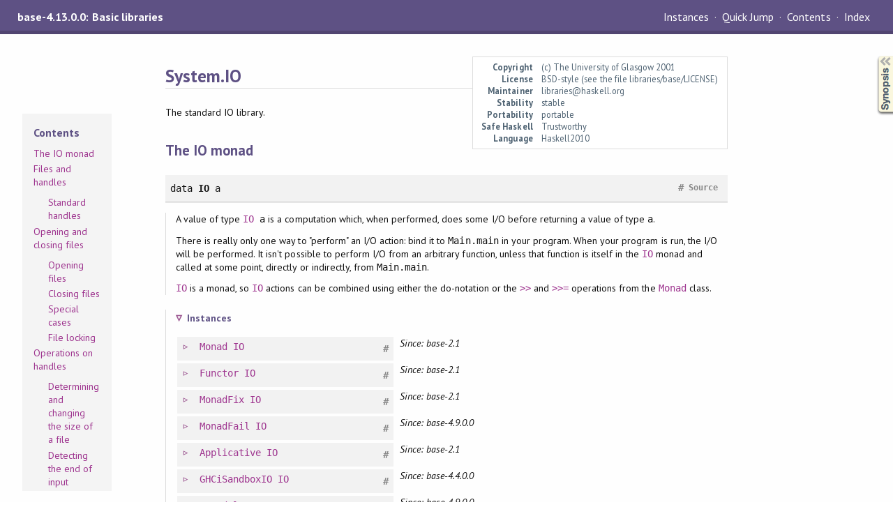

--- FILE ---
content_type: text/html
request_url: http://www.cubix-framework.com/doc/base-4.13.0.0/System-IO.html
body_size: 186712
content:
<!DOCTYPE html PUBLIC "-//W3C//DTD XHTML 1.0 Transitional//EN" "http://www.w3.org/TR/xhtml1/DTD/xhtml1-transitional.dtd"><html xmlns="http://www.w3.org/1999/xhtml"><head><meta http-equiv="Content-Type" content="text/html; charset=UTF-8" /><meta name="viewport" content="width=device-width, initial-scale=1" /><title>System.IO</title><link href="linuwial.css" rel="stylesheet" type="text/css" title="Linuwial" /><link rel="stylesheet" type="text/css" href="quick-jump.css" /><link rel="stylesheet" type="text/css" href="https://fonts.googleapis.com/css?family=PT+Sans:400,400i,700" /><script src="haddock-bundle.min.js" async="async" type="text/javascript"></script><script type="text/x-mathjax-config">MathJax.Hub.Config({ tex2jax: { processClass: "mathjax", ignoreClass: ".*" } });</script><script src="https://cdnjs.cloudflare.com/ajax/libs/mathjax/2.7.5/MathJax.js?config=TeX-AMS-MML_HTMLorMML" type="text/javascript"></script></head><body><div id="package-header"><span class="caption">base-4.13.0.0: Basic libraries</span><ul class="links" id="page-menu"><li><a href="index.html">Contents</a></li><li><a href="doc-index.html">Index</a></li></ul></div><div id="content"><div id="module-header"><table class="info"><tr><th valign="top">Copyright</th><td>(c) The University of Glasgow 2001</td></tr><tr><th>License</th><td>BSD-style (see the file libraries/base/LICENSE)</td></tr><tr><th>Maintainer</th><td>libraries@haskell.org</td></tr><tr><th>Stability</th><td>stable</td></tr><tr><th>Portability</th><td>portable</td></tr><tr><th>Safe Haskell</th><td>Trustworthy</td></tr><tr><th>Language</th><td>Haskell2010</td></tr></table><p class="caption">System.IO</p></div><div id="table-of-contents"><div id="contents-list"><p class="caption" onclick="window.scrollTo(0,0)">Contents</p><ul><li><a href="#g:1">The IO monad</a></li><li><a href="#g:2">Files and handles</a><ul><li><a href="#g:3">Standard handles</a></li></ul></li><li><a href="#g:4">Opening and closing files</a><ul><li><a href="#g:5">Opening files</a></li><li><a href="#g:6">Closing files</a></li><li><a href="#g:7">Special cases</a></li><li><a href="#g:8">File locking</a></li></ul></li><li><a href="#g:9">Operations on handles</a><ul><li><a href="#g:10">Determining and changing the size of a file</a></li><li><a href="#g:11">Detecting the end of input</a></li><li><a href="#g:12">Buffering operations</a></li><li><a href="#g:13">Repositioning handles</a></li><li><a href="#g:14">Handle properties</a></li><li><a href="#g:15">Terminal operations (not portable: GHC only)</a></li><li><a href="#g:16">Showing handle state (not portable: GHC only)</a></li></ul></li><li><a href="#g:17">Text input and output</a><ul><li><a href="#g:18">Text input</a></li><li><a href="#g:19">Text output</a></li><li><a href="#g:20">Special cases for standard input and output</a></li></ul></li><li><a href="#g:21">Binary input and output</a></li><li><a href="#g:22">Temporary files</a></li><li><a href="#g:23">Unicode encoding/decoding</a><ul><li><a href="#g:24">Unicode encodings</a></li></ul></li><li><a href="#g:25">Newline conversion</a></li></ul></div></div><div id="description"><p class="caption">Description</p><div class="doc"><p>The standard IO library.</p></div></div><div id="synopsis"><details id="syn"><summary>Synopsis</summary><ul class="details-toggle" data-details-id="syn"><li class="src short"><span class="keyword">data</span> <a href="#t:IO">IO</a> a</li><li class="src short"><a href="#v:fixIO">fixIO</a> :: (a -&gt; <a href="System-IO.html#t:IO" title="System.IO">IO</a> a) -&gt; <a href="System-IO.html#t:IO" title="System.IO">IO</a> a</li><li class="src short"><span class="keyword">type</span> <a href="#t:FilePath">FilePath</a> = <a href="Data-String.html#t:String" title="Data.String">String</a></li><li class="src short"><span class="keyword">data</span> <a href="#t:Handle">Handle</a></li><li class="src short"><a href="#v:stdin">stdin</a> :: <a href="System-IO.html#t:Handle" title="System.IO">Handle</a></li><li class="src short"><a href="#v:stdout">stdout</a> :: <a href="System-IO.html#t:Handle" title="System.IO">Handle</a></li><li class="src short"><a href="#v:stderr">stderr</a> :: <a href="System-IO.html#t:Handle" title="System.IO">Handle</a></li><li class="src short"><a href="#v:withFile">withFile</a> :: <a href="System-IO.html#t:FilePath" title="System.IO">FilePath</a> -&gt; <a href="System-IO.html#t:IOMode" title="System.IO">IOMode</a> -&gt; (<a href="System-IO.html#t:Handle" title="System.IO">Handle</a> -&gt; <a href="System-IO.html#t:IO" title="System.IO">IO</a> r) -&gt; <a href="System-IO.html#t:IO" title="System.IO">IO</a> r</li><li class="src short"><a href="#v:openFile">openFile</a> :: <a href="System-IO.html#t:FilePath" title="System.IO">FilePath</a> -&gt; <a href="System-IO.html#t:IOMode" title="System.IO">IOMode</a> -&gt; <a href="System-IO.html#t:IO" title="System.IO">IO</a> <a href="System-IO.html#t:Handle" title="System.IO">Handle</a></li><li class="src short"><span class="keyword">data</span> <a href="#t:IOMode">IOMode</a><ul class="subs"><li>= <a href="#v:ReadMode">ReadMode</a></li><li>| <a href="#v:WriteMode">WriteMode</a></li><li>| <a href="#v:AppendMode">AppendMode</a></li><li>| <a href="#v:ReadWriteMode">ReadWriteMode</a></li></ul></li><li class="src short"><a href="#v:hClose">hClose</a> :: <a href="System-IO.html#t:Handle" title="System.IO">Handle</a> -&gt; <a href="System-IO.html#t:IO" title="System.IO">IO</a> ()</li><li class="src short"><a href="#v:readFile">readFile</a> :: <a href="System-IO.html#t:FilePath" title="System.IO">FilePath</a> -&gt; <a href="System-IO.html#t:IO" title="System.IO">IO</a> <a href="Data-String.html#t:String" title="Data.String">String</a></li><li class="src short"><a href="#v:writeFile">writeFile</a> :: <a href="System-IO.html#t:FilePath" title="System.IO">FilePath</a> -&gt; <a href="Data-String.html#t:String" title="Data.String">String</a> -&gt; <a href="System-IO.html#t:IO" title="System.IO">IO</a> ()</li><li class="src short"><a href="#v:appendFile">appendFile</a> :: <a href="System-IO.html#t:FilePath" title="System.IO">FilePath</a> -&gt; <a href="Data-String.html#t:String" title="Data.String">String</a> -&gt; <a href="System-IO.html#t:IO" title="System.IO">IO</a> ()</li><li class="src short"><a href="#v:hFileSize">hFileSize</a> :: <a href="System-IO.html#t:Handle" title="System.IO">Handle</a> -&gt; <a href="System-IO.html#t:IO" title="System.IO">IO</a> <a href="Prelude.html#t:Integer" title="Prelude">Integer</a></li><li class="src short"><a href="#v:hSetFileSize">hSetFileSize</a> :: <a href="System-IO.html#t:Handle" title="System.IO">Handle</a> -&gt; <a href="Prelude.html#t:Integer" title="Prelude">Integer</a> -&gt; <a href="System-IO.html#t:IO" title="System.IO">IO</a> ()</li><li class="src short"><a href="#v:hIsEOF">hIsEOF</a> :: <a href="System-IO.html#t:Handle" title="System.IO">Handle</a> -&gt; <a href="System-IO.html#t:IO" title="System.IO">IO</a> <a href="Data-Bool.html#t:Bool" title="Data.Bool">Bool</a></li><li class="src short"><a href="#v:isEOF">isEOF</a> :: <a href="System-IO.html#t:IO" title="System.IO">IO</a> <a href="Data-Bool.html#t:Bool" title="Data.Bool">Bool</a></li><li class="src short"><span class="keyword">data</span> <a href="#t:BufferMode">BufferMode</a><ul class="subs"><li>= <a href="#v:NoBuffering">NoBuffering</a></li><li>| <a href="#v:LineBuffering">LineBuffering</a></li><li>| <a href="#v:BlockBuffering">BlockBuffering</a> (<a href="Data-Maybe.html#t:Maybe" title="Data.Maybe">Maybe</a> <a href="Data-Int.html#t:Int" title="Data.Int">Int</a>)</li></ul></li><li class="src short"><a href="#v:hSetBuffering">hSetBuffering</a> :: <a href="System-IO.html#t:Handle" title="System.IO">Handle</a> -&gt; <a href="System-IO.html#t:BufferMode" title="System.IO">BufferMode</a> -&gt; <a href="System-IO.html#t:IO" title="System.IO">IO</a> ()</li><li class="src short"><a href="#v:hGetBuffering">hGetBuffering</a> :: <a href="System-IO.html#t:Handle" title="System.IO">Handle</a> -&gt; <a href="System-IO.html#t:IO" title="System.IO">IO</a> <a href="System-IO.html#t:BufferMode" title="System.IO">BufferMode</a></li><li class="src short"><a href="#v:hFlush">hFlush</a> :: <a href="System-IO.html#t:Handle" title="System.IO">Handle</a> -&gt; <a href="System-IO.html#t:IO" title="System.IO">IO</a> ()</li><li class="src short"><a href="#v:hGetPosn">hGetPosn</a> :: <a href="System-IO.html#t:Handle" title="System.IO">Handle</a> -&gt; <a href="System-IO.html#t:IO" title="System.IO">IO</a> <a href="System-IO.html#t:HandlePosn" title="System.IO">HandlePosn</a></li><li class="src short"><a href="#v:hSetPosn">hSetPosn</a> :: <a href="System-IO.html#t:HandlePosn" title="System.IO">HandlePosn</a> -&gt; <a href="System-IO.html#t:IO" title="System.IO">IO</a> ()</li><li class="src short"><span class="keyword">data</span> <a href="#t:HandlePosn">HandlePosn</a></li><li class="src short"><a href="#v:hSeek">hSeek</a> :: <a href="System-IO.html#t:Handle" title="System.IO">Handle</a> -&gt; <a href="System-IO.html#t:SeekMode" title="System.IO">SeekMode</a> -&gt; <a href="Prelude.html#t:Integer" title="Prelude">Integer</a> -&gt; <a href="System-IO.html#t:IO" title="System.IO">IO</a> ()</li><li class="src short"><span class="keyword">data</span> <a href="#t:SeekMode">SeekMode</a><ul class="subs"><li>= <a href="#v:AbsoluteSeek">AbsoluteSeek</a></li><li>| <a href="#v:RelativeSeek">RelativeSeek</a></li><li>| <a href="#v:SeekFromEnd">SeekFromEnd</a></li></ul></li><li class="src short"><a href="#v:hTell">hTell</a> :: <a href="System-IO.html#t:Handle" title="System.IO">Handle</a> -&gt; <a href="System-IO.html#t:IO" title="System.IO">IO</a> <a href="Prelude.html#t:Integer" title="Prelude">Integer</a></li><li class="src short"><a href="#v:hIsOpen">hIsOpen</a> :: <a href="System-IO.html#t:Handle" title="System.IO">Handle</a> -&gt; <a href="System-IO.html#t:IO" title="System.IO">IO</a> <a href="Data-Bool.html#t:Bool" title="Data.Bool">Bool</a></li><li class="src short"><a href="#v:hIsClosed">hIsClosed</a> :: <a href="System-IO.html#t:Handle" title="System.IO">Handle</a> -&gt; <a href="System-IO.html#t:IO" title="System.IO">IO</a> <a href="Data-Bool.html#t:Bool" title="Data.Bool">Bool</a></li><li class="src short"><a href="#v:hIsReadable">hIsReadable</a> :: <a href="System-IO.html#t:Handle" title="System.IO">Handle</a> -&gt; <a href="System-IO.html#t:IO" title="System.IO">IO</a> <a href="Data-Bool.html#t:Bool" title="Data.Bool">Bool</a></li><li class="src short"><a href="#v:hIsWritable">hIsWritable</a> :: <a href="System-IO.html#t:Handle" title="System.IO">Handle</a> -&gt; <a href="System-IO.html#t:IO" title="System.IO">IO</a> <a href="Data-Bool.html#t:Bool" title="Data.Bool">Bool</a></li><li class="src short"><a href="#v:hIsSeekable">hIsSeekable</a> :: <a href="System-IO.html#t:Handle" title="System.IO">Handle</a> -&gt; <a href="System-IO.html#t:IO" title="System.IO">IO</a> <a href="Data-Bool.html#t:Bool" title="Data.Bool">Bool</a></li><li class="src short"><a href="#v:hIsTerminalDevice">hIsTerminalDevice</a> :: <a href="System-IO.html#t:Handle" title="System.IO">Handle</a> -&gt; <a href="System-IO.html#t:IO" title="System.IO">IO</a> <a href="Data-Bool.html#t:Bool" title="Data.Bool">Bool</a></li><li class="src short"><a href="#v:hSetEcho">hSetEcho</a> :: <a href="System-IO.html#t:Handle" title="System.IO">Handle</a> -&gt; <a href="Data-Bool.html#t:Bool" title="Data.Bool">Bool</a> -&gt; <a href="System-IO.html#t:IO" title="System.IO">IO</a> ()</li><li class="src short"><a href="#v:hGetEcho">hGetEcho</a> :: <a href="System-IO.html#t:Handle" title="System.IO">Handle</a> -&gt; <a href="System-IO.html#t:IO" title="System.IO">IO</a> <a href="Data-Bool.html#t:Bool" title="Data.Bool">Bool</a></li><li class="src short"><a href="#v:hShow">hShow</a> :: <a href="System-IO.html#t:Handle" title="System.IO">Handle</a> -&gt; <a href="System-IO.html#t:IO" title="System.IO">IO</a> <a href="Data-String.html#t:String" title="Data.String">String</a></li><li class="src short"><a href="#v:hWaitForInput">hWaitForInput</a> :: <a href="System-IO.html#t:Handle" title="System.IO">Handle</a> -&gt; <a href="Data-Int.html#t:Int" title="Data.Int">Int</a> -&gt; <a href="System-IO.html#t:IO" title="System.IO">IO</a> <a href="Data-Bool.html#t:Bool" title="Data.Bool">Bool</a></li><li class="src short"><a href="#v:hReady">hReady</a> :: <a href="System-IO.html#t:Handle" title="System.IO">Handle</a> -&gt; <a href="System-IO.html#t:IO" title="System.IO">IO</a> <a href="Data-Bool.html#t:Bool" title="Data.Bool">Bool</a></li><li class="src short"><a href="#v:hGetChar">hGetChar</a> :: <a href="System-IO.html#t:Handle" title="System.IO">Handle</a> -&gt; <a href="System-IO.html#t:IO" title="System.IO">IO</a> <a href="Data-Char.html#t:Char" title="Data.Char">Char</a></li><li class="src short"><a href="#v:hGetLine">hGetLine</a> :: <a href="System-IO.html#t:Handle" title="System.IO">Handle</a> -&gt; <a href="System-IO.html#t:IO" title="System.IO">IO</a> <a href="Data-String.html#t:String" title="Data.String">String</a></li><li class="src short"><a href="#v:hLookAhead">hLookAhead</a> :: <a href="System-IO.html#t:Handle" title="System.IO">Handle</a> -&gt; <a href="System-IO.html#t:IO" title="System.IO">IO</a> <a href="Data-Char.html#t:Char" title="Data.Char">Char</a></li><li class="src short"><a href="#v:hGetContents">hGetContents</a> :: <a href="System-IO.html#t:Handle" title="System.IO">Handle</a> -&gt; <a href="System-IO.html#t:IO" title="System.IO">IO</a> <a href="Data-String.html#t:String" title="Data.String">String</a></li><li class="src short"><a href="#v:hPutChar">hPutChar</a> :: <a href="System-IO.html#t:Handle" title="System.IO">Handle</a> -&gt; <a href="Data-Char.html#t:Char" title="Data.Char">Char</a> -&gt; <a href="System-IO.html#t:IO" title="System.IO">IO</a> ()</li><li class="src short"><a href="#v:hPutStr">hPutStr</a> :: <a href="System-IO.html#t:Handle" title="System.IO">Handle</a> -&gt; <a href="Data-String.html#t:String" title="Data.String">String</a> -&gt; <a href="System-IO.html#t:IO" title="System.IO">IO</a> ()</li><li class="src short"><a href="#v:hPutStrLn">hPutStrLn</a> :: <a href="System-IO.html#t:Handle" title="System.IO">Handle</a> -&gt; <a href="Data-String.html#t:String" title="Data.String">String</a> -&gt; <a href="System-IO.html#t:IO" title="System.IO">IO</a> ()</li><li class="src short"><a href="#v:hPrint">hPrint</a> :: <a href="Text-Show.html#t:Show" title="Text.Show">Show</a> a =&gt; <a href="System-IO.html#t:Handle" title="System.IO">Handle</a> -&gt; a -&gt; <a href="System-IO.html#t:IO" title="System.IO">IO</a> ()</li><li class="src short"><a href="#v:interact">interact</a> :: (<a href="Data-String.html#t:String" title="Data.String">String</a> -&gt; <a href="Data-String.html#t:String" title="Data.String">String</a>) -&gt; <a href="System-IO.html#t:IO" title="System.IO">IO</a> ()</li><li class="src short"><a href="#v:putChar">putChar</a> :: <a href="Data-Char.html#t:Char" title="Data.Char">Char</a> -&gt; <a href="System-IO.html#t:IO" title="System.IO">IO</a> ()</li><li class="src short"><a href="#v:putStr">putStr</a> :: <a href="Data-String.html#t:String" title="Data.String">String</a> -&gt; <a href="System-IO.html#t:IO" title="System.IO">IO</a> ()</li><li class="src short"><a href="#v:putStrLn">putStrLn</a> :: <a href="Data-String.html#t:String" title="Data.String">String</a> -&gt; <a href="System-IO.html#t:IO" title="System.IO">IO</a> ()</li><li class="src short"><a href="#v:print">print</a> :: <a href="Text-Show.html#t:Show" title="Text.Show">Show</a> a =&gt; a -&gt; <a href="System-IO.html#t:IO" title="System.IO">IO</a> ()</li><li class="src short"><a href="#v:getChar">getChar</a> :: <a href="System-IO.html#t:IO" title="System.IO">IO</a> <a href="Data-Char.html#t:Char" title="Data.Char">Char</a></li><li class="src short"><a href="#v:getLine">getLine</a> :: <a href="System-IO.html#t:IO" title="System.IO">IO</a> <a href="Data-String.html#t:String" title="Data.String">String</a></li><li class="src short"><a href="#v:getContents">getContents</a> :: <a href="System-IO.html#t:IO" title="System.IO">IO</a> <a href="Data-String.html#t:String" title="Data.String">String</a></li><li class="src short"><a href="#v:readIO">readIO</a> :: <a href="Text-Read.html#t:Read" title="Text.Read">Read</a> a =&gt; <a href="Data-String.html#t:String" title="Data.String">String</a> -&gt; <a href="System-IO.html#t:IO" title="System.IO">IO</a> a</li><li class="src short"><a href="#v:readLn">readLn</a> :: <a href="Text-Read.html#t:Read" title="Text.Read">Read</a> a =&gt; <a href="System-IO.html#t:IO" title="System.IO">IO</a> a</li><li class="src short"><a href="#v:withBinaryFile">withBinaryFile</a> :: <a href="System-IO.html#t:FilePath" title="System.IO">FilePath</a> -&gt; <a href="System-IO.html#t:IOMode" title="System.IO">IOMode</a> -&gt; (<a href="System-IO.html#t:Handle" title="System.IO">Handle</a> -&gt; <a href="System-IO.html#t:IO" title="System.IO">IO</a> r) -&gt; <a href="System-IO.html#t:IO" title="System.IO">IO</a> r</li><li class="src short"><a href="#v:openBinaryFile">openBinaryFile</a> :: <a href="System-IO.html#t:FilePath" title="System.IO">FilePath</a> -&gt; <a href="System-IO.html#t:IOMode" title="System.IO">IOMode</a> -&gt; <a href="System-IO.html#t:IO" title="System.IO">IO</a> <a href="System-IO.html#t:Handle" title="System.IO">Handle</a></li><li class="src short"><a href="#v:hSetBinaryMode">hSetBinaryMode</a> :: <a href="System-IO.html#t:Handle" title="System.IO">Handle</a> -&gt; <a href="Data-Bool.html#t:Bool" title="Data.Bool">Bool</a> -&gt; <a href="System-IO.html#t:IO" title="System.IO">IO</a> ()</li><li class="src short"><a href="#v:hPutBuf">hPutBuf</a> :: <a href="System-IO.html#t:Handle" title="System.IO">Handle</a> -&gt; <a href="Foreign-Ptr.html#t:Ptr" title="Foreign.Ptr">Ptr</a> a -&gt; <a href="Data-Int.html#t:Int" title="Data.Int">Int</a> -&gt; <a href="System-IO.html#t:IO" title="System.IO">IO</a> ()</li><li class="src short"><a href="#v:hGetBuf">hGetBuf</a> :: <a href="System-IO.html#t:Handle" title="System.IO">Handle</a> -&gt; <a href="Foreign-Ptr.html#t:Ptr" title="Foreign.Ptr">Ptr</a> a -&gt; <a href="Data-Int.html#t:Int" title="Data.Int">Int</a> -&gt; <a href="System-IO.html#t:IO" title="System.IO">IO</a> <a href="Data-Int.html#t:Int" title="Data.Int">Int</a></li><li class="src short"><a href="#v:hGetBufSome">hGetBufSome</a> :: <a href="System-IO.html#t:Handle" title="System.IO">Handle</a> -&gt; <a href="Foreign-Ptr.html#t:Ptr" title="Foreign.Ptr">Ptr</a> a -&gt; <a href="Data-Int.html#t:Int" title="Data.Int">Int</a> -&gt; <a href="System-IO.html#t:IO" title="System.IO">IO</a> <a href="Data-Int.html#t:Int" title="Data.Int">Int</a></li><li class="src short"><a href="#v:hPutBufNonBlocking">hPutBufNonBlocking</a> :: <a href="System-IO.html#t:Handle" title="System.IO">Handle</a> -&gt; <a href="Foreign-Ptr.html#t:Ptr" title="Foreign.Ptr">Ptr</a> a -&gt; <a href="Data-Int.html#t:Int" title="Data.Int">Int</a> -&gt; <a href="System-IO.html#t:IO" title="System.IO">IO</a> <a href="Data-Int.html#t:Int" title="Data.Int">Int</a></li><li class="src short"><a href="#v:hGetBufNonBlocking">hGetBufNonBlocking</a> :: <a href="System-IO.html#t:Handle" title="System.IO">Handle</a> -&gt; <a href="Foreign-Ptr.html#t:Ptr" title="Foreign.Ptr">Ptr</a> a -&gt; <a href="Data-Int.html#t:Int" title="Data.Int">Int</a> -&gt; <a href="System-IO.html#t:IO" title="System.IO">IO</a> <a href="Data-Int.html#t:Int" title="Data.Int">Int</a></li><li class="src short"><a href="#v:openTempFile">openTempFile</a> :: <a href="System-IO.html#t:FilePath" title="System.IO">FilePath</a> -&gt; <a href="Data-String.html#t:String" title="Data.String">String</a> -&gt; <a href="System-IO.html#t:IO" title="System.IO">IO</a> (<a href="System-IO.html#t:FilePath" title="System.IO">FilePath</a>, <a href="System-IO.html#t:Handle" title="System.IO">Handle</a>)</li><li class="src short"><a href="#v:openBinaryTempFile">openBinaryTempFile</a> :: <a href="System-IO.html#t:FilePath" title="System.IO">FilePath</a> -&gt; <a href="Data-String.html#t:String" title="Data.String">String</a> -&gt; <a href="System-IO.html#t:IO" title="System.IO">IO</a> (<a href="System-IO.html#t:FilePath" title="System.IO">FilePath</a>, <a href="System-IO.html#t:Handle" title="System.IO">Handle</a>)</li><li class="src short"><a href="#v:openTempFileWithDefaultPermissions">openTempFileWithDefaultPermissions</a> :: <a href="System-IO.html#t:FilePath" title="System.IO">FilePath</a> -&gt; <a href="Data-String.html#t:String" title="Data.String">String</a> -&gt; <a href="System-IO.html#t:IO" title="System.IO">IO</a> (<a href="System-IO.html#t:FilePath" title="System.IO">FilePath</a>, <a href="System-IO.html#t:Handle" title="System.IO">Handle</a>)</li><li class="src short"><a href="#v:openBinaryTempFileWithDefaultPermissions">openBinaryTempFileWithDefaultPermissions</a> :: <a href="System-IO.html#t:FilePath" title="System.IO">FilePath</a> -&gt; <a href="Data-String.html#t:String" title="Data.String">String</a> -&gt; <a href="System-IO.html#t:IO" title="System.IO">IO</a> (<a href="System-IO.html#t:FilePath" title="System.IO">FilePath</a>, <a href="System-IO.html#t:Handle" title="System.IO">Handle</a>)</li><li class="src short"><a href="#v:hSetEncoding">hSetEncoding</a> :: <a href="System-IO.html#t:Handle" title="System.IO">Handle</a> -&gt; <a href="System-IO.html#t:TextEncoding" title="System.IO">TextEncoding</a> -&gt; <a href="System-IO.html#t:IO" title="System.IO">IO</a> ()</li><li class="src short"><a href="#v:hGetEncoding">hGetEncoding</a> :: <a href="System-IO.html#t:Handle" title="System.IO">Handle</a> -&gt; <a href="System-IO.html#t:IO" title="System.IO">IO</a> (<a href="Data-Maybe.html#t:Maybe" title="Data.Maybe">Maybe</a> <a href="System-IO.html#t:TextEncoding" title="System.IO">TextEncoding</a>)</li><li class="src short"><span class="keyword">data</span> <a href="#t:TextEncoding">TextEncoding</a></li><li class="src short"><a href="#v:latin1">latin1</a> :: <a href="System-IO.html#t:TextEncoding" title="System.IO">TextEncoding</a></li><li class="src short"><a href="#v:utf8">utf8</a> :: <a href="System-IO.html#t:TextEncoding" title="System.IO">TextEncoding</a></li><li class="src short"><a href="#v:utf8_bom">utf8_bom</a> :: <a href="System-IO.html#t:TextEncoding" title="System.IO">TextEncoding</a></li><li class="src short"><a href="#v:utf16">utf16</a> :: <a href="System-IO.html#t:TextEncoding" title="System.IO">TextEncoding</a></li><li class="src short"><a href="#v:utf16le">utf16le</a> :: <a href="System-IO.html#t:TextEncoding" title="System.IO">TextEncoding</a></li><li class="src short"><a href="#v:utf16be">utf16be</a> :: <a href="System-IO.html#t:TextEncoding" title="System.IO">TextEncoding</a></li><li class="src short"><a href="#v:utf32">utf32</a> :: <a href="System-IO.html#t:TextEncoding" title="System.IO">TextEncoding</a></li><li class="src short"><a href="#v:utf32le">utf32le</a> :: <a href="System-IO.html#t:TextEncoding" title="System.IO">TextEncoding</a></li><li class="src short"><a href="#v:utf32be">utf32be</a> :: <a href="System-IO.html#t:TextEncoding" title="System.IO">TextEncoding</a></li><li class="src short"><a href="#v:localeEncoding">localeEncoding</a> :: <a href="System-IO.html#t:TextEncoding" title="System.IO">TextEncoding</a></li><li class="src short"><a href="#v:char8">char8</a> :: <a href="System-IO.html#t:TextEncoding" title="System.IO">TextEncoding</a></li><li class="src short"><a href="#v:mkTextEncoding">mkTextEncoding</a> :: <a href="Data-String.html#t:String" title="Data.String">String</a> -&gt; <a href="System-IO.html#t:IO" title="System.IO">IO</a> <a href="System-IO.html#t:TextEncoding" title="System.IO">TextEncoding</a></li><li class="src short"><a href="#v:hSetNewlineMode">hSetNewlineMode</a> :: <a href="System-IO.html#t:Handle" title="System.IO">Handle</a> -&gt; <a href="System-IO.html#t:NewlineMode" title="System.IO">NewlineMode</a> -&gt; <a href="System-IO.html#t:IO" title="System.IO">IO</a> ()</li><li class="src short"><span class="keyword">data</span> <a href="#t:Newline">Newline</a><ul class="subs"><li>= <a href="#v:LF">LF</a></li><li>| <a href="#v:CRLF">CRLF</a></li></ul></li><li class="src short"><a href="#v:nativeNewline">nativeNewline</a> :: <a href="System-IO.html#t:Newline" title="System.IO">Newline</a></li><li class="src short"><span class="keyword">data</span> <a href="#t:NewlineMode">NewlineMode</a> = <a href="#v:NewlineMode">NewlineMode</a> {<ul class="subs"><li><a href="#v:inputNL">inputNL</a> :: <a href="System-IO.html#t:Newline" title="System.IO">Newline</a></li><li><a href="#v:outputNL">outputNL</a> :: <a href="System-IO.html#t:Newline" title="System.IO">Newline</a></li></ul>}</li><li class="src short"><a href="#v:noNewlineTranslation">noNewlineTranslation</a> :: <a href="System-IO.html#t:NewlineMode" title="System.IO">NewlineMode</a></li><li class="src short"><a href="#v:universalNewlineMode">universalNewlineMode</a> :: <a href="System-IO.html#t:NewlineMode" title="System.IO">NewlineMode</a></li><li class="src short"><a href="#v:nativeNewlineMode">nativeNewlineMode</a> :: <a href="System-IO.html#t:NewlineMode" title="System.IO">NewlineMode</a></li></ul></details></div><div id="interface"><a href="#g:1" id="g:1"><h1>The IO monad</h1></a><div class="top"><p class="src"><span class="keyword">data</span> <a id="t:IO" class="def">IO</a> a <a href="../ghc-prim-0.5.3/src/GHC-Types.html#IO" class="link">Source</a> <a href="#t:IO" class="selflink">#</a></p><div class="doc"><p>A value of type <code><code><a href="System-IO.html#t:IO" title="System.IO">IO</a></code> a</code> is a computation which, when performed,
does some I/O before returning a value of type <code>a</code>.</p><p>There is really only one way to &quot;perform&quot; an I/O action: bind it to
<code>Main.main</code> in your program.  When your program is run, the I/O will
be performed.  It isn't possible to perform I/O from an arbitrary
function, unless that function is itself in the <code><a href="System-IO.html#t:IO" title="System.IO">IO</a></code> monad and called
at some point, directly or indirectly, from <code>Main.main</code>.</p><p><code><a href="System-IO.html#t:IO" title="System.IO">IO</a></code> is a monad, so <code><a href="System-IO.html#t:IO" title="System.IO">IO</a></code> actions can be combined using either the do-notation
or the <code><a href="Prelude.html#v:-62--62-" title="Prelude">&gt;&gt;</a></code> and <code><a href="Prelude.html#v:-62--62--61-" title="Prelude">&gt;&gt;=</a></code> operations from the <code><a href="Prelude.html#v:Monad" title="Prelude">Monad</a></code>
class.</p></div><div class="subs instances"><h4 class="instances details-toggle-control details-toggle" data-details-id="i:IO">Instances</h4><details id="i:IO" open="open"><summary class="hide-when-js-enabled">Instances details</summary><table><tr><td class="src clearfix"><span class="inst-left"><span class="instance details-toggle-control details-toggle" data-details-id="i:id:IO:Monad:1"></span> <a href="Control-Monad.html#t:Monad" title="Control.Monad">Monad</a> <a href="System-IO.html#t:IO" title="System.IO">IO</a></span> <a href="#t:Monad" class="selflink">#</a></td><td class="doc"><p><em>Since: base-2.1</em></p></td></tr><tr><td colspan="2"><details id="i:id:IO:Monad:1"><summary class="hide-when-js-enabled">Instance details</summary><p>Defined in <a href="GHC-Base.html">GHC.Base</a></p> <div class="subs methods"><p class="caption">Methods</p><p class="src"><a href="#v:-62--62--61-">(&gt;&gt;=)</a> :: <a href="System-IO.html#t:IO" title="System.IO">IO</a> a -&gt; (a -&gt; <a href="System-IO.html#t:IO" title="System.IO">IO</a> b) -&gt; <a href="System-IO.html#t:IO" title="System.IO">IO</a> b <a href="#v:-62--62--61-" class="selflink">#</a></p><p class="src"><a href="#v:-62--62-">(&gt;&gt;)</a> :: <a href="System-IO.html#t:IO" title="System.IO">IO</a> a -&gt; <a href="System-IO.html#t:IO" title="System.IO">IO</a> b -&gt; <a href="System-IO.html#t:IO" title="System.IO">IO</a> b <a href="#v:-62--62-" class="selflink">#</a></p><p class="src"><a href="#v:return">return</a> :: a -&gt; <a href="System-IO.html#t:IO" title="System.IO">IO</a> a <a href="#v:return" class="selflink">#</a></p></div></details></td></tr><tr><td class="src clearfix"><span class="inst-left"><span class="instance details-toggle-control details-toggle" data-details-id="i:id:IO:Functor:2"></span> <a href="Data-Functor.html#t:Functor" title="Data.Functor">Functor</a> <a href="System-IO.html#t:IO" title="System.IO">IO</a></span> <a href="#t:Functor" class="selflink">#</a></td><td class="doc"><p><em>Since: base-2.1</em></p></td></tr><tr><td colspan="2"><details id="i:id:IO:Functor:2"><summary class="hide-when-js-enabled">Instance details</summary><p>Defined in <a href="GHC-Base.html">GHC.Base</a></p> <div class="subs methods"><p class="caption">Methods</p><p class="src"><a href="#v:fmap">fmap</a> :: (a -&gt; b) -&gt; <a href="System-IO.html#t:IO" title="System.IO">IO</a> a -&gt; <a href="System-IO.html#t:IO" title="System.IO">IO</a> b <a href="#v:fmap" class="selflink">#</a></p><p class="src"><a href="#v:-60--36-">(&lt;$)</a> :: a -&gt; <a href="System-IO.html#t:IO" title="System.IO">IO</a> b -&gt; <a href="System-IO.html#t:IO" title="System.IO">IO</a> a <a href="#v:-60--36-" class="selflink">#</a></p></div></details></td></tr><tr><td class="src clearfix"><span class="inst-left"><span class="instance details-toggle-control details-toggle" data-details-id="i:id:IO:MonadFix:3"></span> <a href="Control-Monad-Fix.html#t:MonadFix" title="Control.Monad.Fix">MonadFix</a> <a href="System-IO.html#t:IO" title="System.IO">IO</a></span> <a href="#t:MonadFix" class="selflink">#</a></td><td class="doc"><p><em>Since: base-2.1</em></p></td></tr><tr><td colspan="2"><details id="i:id:IO:MonadFix:3"><summary class="hide-when-js-enabled">Instance details</summary><p>Defined in <a href="Control-Monad-Fix.html">Control.Monad.Fix</a></p> <div class="subs methods"><p class="caption">Methods</p><p class="src"><a href="#v:mfix">mfix</a> :: (a -&gt; <a href="System-IO.html#t:IO" title="System.IO">IO</a> a) -&gt; <a href="System-IO.html#t:IO" title="System.IO">IO</a> a <a href="#v:mfix" class="selflink">#</a></p></div></details></td></tr><tr><td class="src clearfix"><span class="inst-left"><span class="instance details-toggle-control details-toggle" data-details-id="i:id:IO:MonadFail:4"></span> <a href="Control-Monad-Fail.html#t:MonadFail" title="Control.Monad.Fail">MonadFail</a> <a href="System-IO.html#t:IO" title="System.IO">IO</a></span> <a href="#t:MonadFail" class="selflink">#</a></td><td class="doc"><p><em>Since: base-4.9.0.0</em></p></td></tr><tr><td colspan="2"><details id="i:id:IO:MonadFail:4"><summary class="hide-when-js-enabled">Instance details</summary><p>Defined in <a href="Control-Monad-Fail.html">Control.Monad.Fail</a></p> <div class="subs methods"><p class="caption">Methods</p><p class="src"><a href="#v:fail">fail</a> :: <a href="Data-String.html#t:String" title="Data.String">String</a> -&gt; <a href="System-IO.html#t:IO" title="System.IO">IO</a> a <a href="#v:fail" class="selflink">#</a></p></div></details></td></tr><tr><td class="src clearfix"><span class="inst-left"><span class="instance details-toggle-control details-toggle" data-details-id="i:id:IO:Applicative:5"></span> <a href="Control-Applicative.html#t:Applicative" title="Control.Applicative">Applicative</a> <a href="System-IO.html#t:IO" title="System.IO">IO</a></span> <a href="#t:Applicative" class="selflink">#</a></td><td class="doc"><p><em>Since: base-2.1</em></p></td></tr><tr><td colspan="2"><details id="i:id:IO:Applicative:5"><summary class="hide-when-js-enabled">Instance details</summary><p>Defined in <a href="GHC-Base.html">GHC.Base</a></p> <div class="subs methods"><p class="caption">Methods</p><p class="src"><a href="#v:pure">pure</a> :: a -&gt; <a href="System-IO.html#t:IO" title="System.IO">IO</a> a <a href="#v:pure" class="selflink">#</a></p><p class="src"><a href="#v:-60--42--62-">(&lt;*&gt;)</a> :: <a href="System-IO.html#t:IO" title="System.IO">IO</a> (a -&gt; b) -&gt; <a href="System-IO.html#t:IO" title="System.IO">IO</a> a -&gt; <a href="System-IO.html#t:IO" title="System.IO">IO</a> b <a href="#v:-60--42--62-" class="selflink">#</a></p><p class="src"><a href="#v:liftA2">liftA2</a> :: (a -&gt; b -&gt; c) -&gt; <a href="System-IO.html#t:IO" title="System.IO">IO</a> a -&gt; <a href="System-IO.html#t:IO" title="System.IO">IO</a> b -&gt; <a href="System-IO.html#t:IO" title="System.IO">IO</a> c <a href="#v:liftA2" class="selflink">#</a></p><p class="src"><a href="#v:-42--62-">(*&gt;)</a> :: <a href="System-IO.html#t:IO" title="System.IO">IO</a> a -&gt; <a href="System-IO.html#t:IO" title="System.IO">IO</a> b -&gt; <a href="System-IO.html#t:IO" title="System.IO">IO</a> b <a href="#v:-42--62-" class="selflink">#</a></p><p class="src"><a href="#v:-60--42-">(&lt;*)</a> :: <a href="System-IO.html#t:IO" title="System.IO">IO</a> a -&gt; <a href="System-IO.html#t:IO" title="System.IO">IO</a> b -&gt; <a href="System-IO.html#t:IO" title="System.IO">IO</a> a <a href="#v:-60--42-" class="selflink">#</a></p></div></details></td></tr><tr><td class="src clearfix"><span class="inst-left"><span class="instance details-toggle-control details-toggle" data-details-id="i:id:IO:GHCiSandboxIO:6"></span> <a href="GHC-GHCi.html#t:GHCiSandboxIO" title="GHC.GHCi">GHCiSandboxIO</a> <a href="System-IO.html#t:IO" title="System.IO">IO</a></span> <a href="#t:GHCiSandboxIO" class="selflink">#</a></td><td class="doc"><p><em>Since: base-4.4.0.0</em></p></td></tr><tr><td colspan="2"><details id="i:id:IO:GHCiSandboxIO:6"><summary class="hide-when-js-enabled">Instance details</summary><p>Defined in <a href="GHC-GHCi.html">GHC.GHCi</a></p> <div class="subs methods"><p class="caption">Methods</p><p class="src"><a href="#v:ghciStepIO">ghciStepIO</a> :: <a href="System-IO.html#t:IO" title="System.IO">IO</a> a -&gt; <a href="System-IO.html#t:IO" title="System.IO">IO</a> a <a href="#v:ghciStepIO" class="selflink">#</a></p></div></details></td></tr><tr><td class="src clearfix"><span class="inst-left"><span class="instance details-toggle-control details-toggle" data-details-id="i:id:IO:MonadPlus:7"></span> <a href="Control-Monad.html#t:MonadPlus" title="Control.Monad">MonadPlus</a> <a href="System-IO.html#t:IO" title="System.IO">IO</a></span> <a href="#t:MonadPlus" class="selflink">#</a></td><td class="doc"><p><em>Since: base-4.9.0.0</em></p></td></tr><tr><td colspan="2"><details id="i:id:IO:MonadPlus:7"><summary class="hide-when-js-enabled">Instance details</summary><p>Defined in <a href="GHC-Base.html">GHC.Base</a></p> <div class="subs methods"><p class="caption">Methods</p><p class="src"><a href="#v:mzero">mzero</a> :: <a href="System-IO.html#t:IO" title="System.IO">IO</a> a <a href="#v:mzero" class="selflink">#</a></p><p class="src"><a href="#v:mplus">mplus</a> :: <a href="System-IO.html#t:IO" title="System.IO">IO</a> a -&gt; <a href="System-IO.html#t:IO" title="System.IO">IO</a> a -&gt; <a href="System-IO.html#t:IO" title="System.IO">IO</a> a <a href="#v:mplus" class="selflink">#</a></p></div></details></td></tr><tr><td class="src clearfix"><span class="inst-left"><span class="instance details-toggle-control details-toggle" data-details-id="i:id:IO:Alternative:8"></span> <a href="Control-Applicative.html#t:Alternative" title="Control.Applicative">Alternative</a> <a href="System-IO.html#t:IO" title="System.IO">IO</a></span> <a href="#t:Alternative" class="selflink">#</a></td><td class="doc"><p><em>Since: base-4.9.0.0</em></p></td></tr><tr><td colspan="2"><details id="i:id:IO:Alternative:8"><summary class="hide-when-js-enabled">Instance details</summary><p>Defined in <a href="GHC-Base.html">GHC.Base</a></p> <div class="subs methods"><p class="caption">Methods</p><p class="src"><a href="#v:empty">empty</a> :: <a href="System-IO.html#t:IO" title="System.IO">IO</a> a <a href="#v:empty" class="selflink">#</a></p><p class="src"><a href="#v:-60--124--62-">(&lt;|&gt;)</a> :: <a href="System-IO.html#t:IO" title="System.IO">IO</a> a -&gt; <a href="System-IO.html#t:IO" title="System.IO">IO</a> a -&gt; <a href="System-IO.html#t:IO" title="System.IO">IO</a> a <a href="#v:-60--124--62-" class="selflink">#</a></p><p class="src"><a href="#v:some">some</a> :: <a href="System-IO.html#t:IO" title="System.IO">IO</a> a -&gt; <a href="System-IO.html#t:IO" title="System.IO">IO</a> [a] <a href="#v:some" class="selflink">#</a></p><p class="src"><a href="#v:many">many</a> :: <a href="System-IO.html#t:IO" title="System.IO">IO</a> a -&gt; <a href="System-IO.html#t:IO" title="System.IO">IO</a> [a] <a href="#v:many" class="selflink">#</a></p></div></details></td></tr><tr><td class="src clearfix"><span class="inst-left"><span class="instance details-toggle-control details-toggle" data-details-id="i:id:IO:MonadIO:9"></span> <a href="Control-Monad-IO-Class.html#t:MonadIO" title="Control.Monad.IO.Class">MonadIO</a> <a href="System-IO.html#t:IO" title="System.IO">IO</a></span> <a href="#t:MonadIO" class="selflink">#</a></td><td class="doc"><p><em>Since: base-4.9.0.0</em></p></td></tr><tr><td colspan="2"><details id="i:id:IO:MonadIO:9"><summary class="hide-when-js-enabled">Instance details</summary><p>Defined in <a href="Control-Monad-IO-Class.html">Control.Monad.IO.Class</a></p> <div class="subs methods"><p class="caption">Methods</p><p class="src"><a href="#v:liftIO">liftIO</a> :: <a href="System-IO.html#t:IO" title="System.IO">IO</a> a -&gt; <a href="System-IO.html#t:IO" title="System.IO">IO</a> a <a href="#v:liftIO" class="selflink">#</a></p></div></details></td></tr><tr><td class="src clearfix"><span class="inst-left"><span class="instance details-toggle-control details-toggle" data-details-id="i:id:IO:Semigroup:10"></span> <a href="Prelude.html#t:Semigroup" title="Prelude">Semigroup</a> a =&gt; <a href="Prelude.html#t:Semigroup" title="Prelude">Semigroup</a> (<a href="System-IO.html#t:IO" title="System.IO">IO</a> a)</span> <a href="#t:Semigroup" class="selflink">#</a></td><td class="doc"><p><em>Since: base-4.10.0.0</em></p></td></tr><tr><td colspan="2"><details id="i:id:IO:Semigroup:10"><summary class="hide-when-js-enabled">Instance details</summary><p>Defined in <a href="GHC-Base.html">GHC.Base</a></p> <div class="subs methods"><p class="caption">Methods</p><p class="src"><a href="#v:-60--62-">(&lt;&gt;)</a> :: <a href="System-IO.html#t:IO" title="System.IO">IO</a> a -&gt; <a href="System-IO.html#t:IO" title="System.IO">IO</a> a -&gt; <a href="System-IO.html#t:IO" title="System.IO">IO</a> a <a href="#v:-60--62-" class="selflink">#</a></p><p class="src"><a href="#v:sconcat">sconcat</a> :: <a href="Data-List-NonEmpty.html#t:NonEmpty" title="Data.List.NonEmpty">NonEmpty</a> (<a href="System-IO.html#t:IO" title="System.IO">IO</a> a) -&gt; <a href="System-IO.html#t:IO" title="System.IO">IO</a> a <a href="#v:sconcat" class="selflink">#</a></p><p class="src"><a href="#v:stimes">stimes</a> :: <a href="Prelude.html#t:Integral" title="Prelude">Integral</a> b =&gt; b -&gt; <a href="System-IO.html#t:IO" title="System.IO">IO</a> a -&gt; <a href="System-IO.html#t:IO" title="System.IO">IO</a> a <a href="#v:stimes" class="selflink">#</a></p></div></details></td></tr><tr><td class="src clearfix"><span class="inst-left"><span class="instance details-toggle-control details-toggle" data-details-id="i:id:IO:Monoid:11"></span> <a href="Data-Monoid.html#t:Monoid" title="Data.Monoid">Monoid</a> a =&gt; <a href="Data-Monoid.html#t:Monoid" title="Data.Monoid">Monoid</a> (<a href="System-IO.html#t:IO" title="System.IO">IO</a> a)</span> <a href="#t:Monoid" class="selflink">#</a></td><td class="doc"><p><em>Since: base-4.9.0.0</em></p></td></tr><tr><td colspan="2"><details id="i:id:IO:Monoid:11"><summary class="hide-when-js-enabled">Instance details</summary><p>Defined in <a href="GHC-Base.html">GHC.Base</a></p> <div class="subs methods"><p class="caption">Methods</p><p class="src"><a href="#v:mempty">mempty</a> :: <a href="System-IO.html#t:IO" title="System.IO">IO</a> a <a href="#v:mempty" class="selflink">#</a></p><p class="src"><a href="#v:mappend">mappend</a> :: <a href="System-IO.html#t:IO" title="System.IO">IO</a> a -&gt; <a href="System-IO.html#t:IO" title="System.IO">IO</a> a -&gt; <a href="System-IO.html#t:IO" title="System.IO">IO</a> a <a href="#v:mappend" class="selflink">#</a></p><p class="src"><a href="#v:mconcat">mconcat</a> :: [<a href="System-IO.html#t:IO" title="System.IO">IO</a> a] -&gt; <a href="System-IO.html#t:IO" title="System.IO">IO</a> a <a href="#v:mconcat" class="selflink">#</a></p></div></details></td></tr><tr><td class="src clearfix"><span class="inst-left"><span class="instance details-toggle-control details-toggle" data-details-id="i:id:IO:HPrintfType:12"></span> a ~ () =&gt; <a href="Text-Printf.html#t:HPrintfType" title="Text.Printf">HPrintfType</a> (<a href="System-IO.html#t:IO" title="System.IO">IO</a> a)</span> <a href="#t:HPrintfType" class="selflink">#</a></td><td class="doc"><p><em>Since: base-4.7.0.0</em></p></td></tr><tr><td colspan="2"><details id="i:id:IO:HPrintfType:12"><summary class="hide-when-js-enabled">Instance details</summary><p>Defined in <a href="Text-Printf.html">Text.Printf</a></p> <div class="subs methods"><p class="caption">Methods</p><p class="src"><a href="#v:hspr">hspr</a> :: <a href="System-IO.html#t:Handle" title="System.IO">Handle</a> -&gt; <a href="Data-String.html#t:String" title="Data.String">String</a> -&gt; [UPrintf] -&gt; <a href="System-IO.html#t:IO" title="System.IO">IO</a> a</p></div></details></td></tr><tr><td class="src clearfix"><span class="inst-left"><span class="instance details-toggle-control details-toggle" data-details-id="i:id:IO:PrintfType:13"></span> a ~ () =&gt; <a href="Text-Printf.html#t:PrintfType" title="Text.Printf">PrintfType</a> (<a href="System-IO.html#t:IO" title="System.IO">IO</a> a)</span> <a href="#t:PrintfType" class="selflink">#</a></td><td class="doc"><p><em>Since: base-4.7.0.0</em></p></td></tr><tr><td colspan="2"><details id="i:id:IO:PrintfType:13"><summary class="hide-when-js-enabled">Instance details</summary><p>Defined in <a href="Text-Printf.html">Text.Printf</a></p> <div class="subs methods"><p class="caption">Methods</p><p class="src"><a href="#v:spr">spr</a> :: <a href="Data-String.html#t:String" title="Data.String">String</a> -&gt; [UPrintf] -&gt; <a href="System-IO.html#t:IO" title="System.IO">IO</a> a</p></div></details></td></tr></table></details></div></div><div class="top"><p class="src"><a id="v:fixIO" class="def">fixIO</a> :: (a -&gt; <a href="System-IO.html#t:IO" title="System.IO">IO</a> a) -&gt; <a href="System-IO.html#t:IO" title="System.IO">IO</a> a <a href="#v:fixIO" class="selflink">#</a></p><div class="doc"><p>The implementation of <code><a href="Control-Monad-Fix.html#v:mfix" title="Control.Monad.Fix">mfix</a></code> for <code><a href="System-IO.html#t:IO" title="System.IO">IO</a></code>. If the function
 passed to <code><a href="System-IO.html#v:fixIO" title="System.IO">fixIO</a></code> inspects its argument, the resulting action will throw
 <code><a href="Control-Exception-Base.html#t:FixIOException" title="Control.Exception.Base">FixIOException</a></code>.</p></div></div><a href="#g:2" id="g:2"><h1>Files and handles</h1></a><div class="top"><p class="src"><span class="keyword">type</span> <a id="t:FilePath" class="def">FilePath</a> = <a href="Data-String.html#t:String" title="Data.String">String</a> <a href="#t:FilePath" class="selflink">#</a></p><div class="doc"><p>File and directory names are values of type <code><a href="Data-String.html#t:String" title="Data.String">String</a></code>, whose precise
 meaning is operating system dependent. Files can be opened, yielding a
 handle which can then be used to operate on the contents of that file.</p></div></div><div class="top"><p class="src"><span class="keyword">data</span> <a id="t:Handle" class="def">Handle</a> <a href="#t:Handle" class="selflink">#</a></p><div class="doc"><p>Haskell defines operations to read and write characters from and to files,
 represented by values of type <code>Handle</code>.  Each value of this type is a
 <em>handle</em>: a record used by the Haskell run-time system to <em>manage</em> I/O
 with file system objects.  A handle has at least the following properties:</p><ul><li>whether it manages input or output or both;</li><li>whether it is <em>open</em>, <em>closed</em> or <em>semi-closed</em>;</li><li>whether the object is seekable;</li><li>whether buffering is disabled, or enabled on a line or block basis;</li><li>a buffer (whose length may be zero).</li></ul><p>Most handles will also have a current I/O position indicating where the next
 input or output operation will occur.  A handle is <em>readable</em> if it
 manages only input or both input and output; likewise, it is <em>writable</em> if
 it manages only output or both input and output.  A handle is <em>open</em> when
 first allocated.
 Once it is closed it can no longer be used for either input or output,
 though an implementation cannot re-use its storage while references
 remain to it.  Handles are in the <code><a href="Text-Show.html#t:Show" title="Text.Show">Show</a></code> and <code><a href="Data-Eq.html#t:Eq" title="Data.Eq">Eq</a></code> classes.  The string
 produced by showing a handle is system dependent; it should include
 enough information to identify the handle for debugging.  A handle is
 equal according to <code><a href="Data-Eq.html#v:-61--61-" title="Data.Eq">==</a></code> only to itself; no attempt
 is made to compare the internal state of different handles for equality.</p></div><div class="subs instances"><h4 class="instances details-toggle-control details-toggle" data-details-id="i:Handle">Instances</h4><details id="i:Handle" open="open"><summary class="hide-when-js-enabled">Instances details</summary><table><tr><td class="src clearfix"><span class="inst-left"><span class="instance details-toggle-control details-toggle" data-details-id="i:id:Handle:Eq:1"></span> <a href="Data-Eq.html#t:Eq" title="Data.Eq">Eq</a> <a href="System-IO.html#t:Handle" title="System.IO">Handle</a></span> <a href="#t:Handle" class="selflink">#</a></td><td class="doc"><p><em>Since: base-4.1.0.0</em></p></td></tr><tr><td colspan="2"><details id="i:id:Handle:Eq:1"><summary class="hide-when-js-enabled">Instance details</summary><p>Defined in <a href="GHC-IO-Handle-Types.html">GHC.IO.Handle.Types</a></p> <div class="subs methods"><p class="caption">Methods</p><p class="src"><a href="#v:-61--61-">(==)</a> :: <a href="System-IO.html#t:Handle" title="System.IO">Handle</a> -&gt; <a href="System-IO.html#t:Handle" title="System.IO">Handle</a> -&gt; <a href="Data-Bool.html#t:Bool" title="Data.Bool">Bool</a> <a href="../ghc-prim-0.5.3/src/GHC-Classes.html#%3D%3D" class="link">Source</a> <a href="#v:-61--61-" class="selflink">#</a></p><p class="src"><a href="#v:-47--61-">(/=)</a> :: <a href="System-IO.html#t:Handle" title="System.IO">Handle</a> -&gt; <a href="System-IO.html#t:Handle" title="System.IO">Handle</a> -&gt; <a href="Data-Bool.html#t:Bool" title="Data.Bool">Bool</a> <a href="../ghc-prim-0.5.3/src/GHC-Classes.html#%2F%3D" class="link">Source</a> <a href="#v:-47--61-" class="selflink">#</a></p></div></details></td></tr><tr><td class="src clearfix"><span class="inst-left"><span class="instance details-toggle-control details-toggle" data-details-id="i:id:Handle:Show:2"></span> <a href="Text-Show.html#t:Show" title="Text.Show">Show</a> <a href="System-IO.html#t:Handle" title="System.IO">Handle</a></span> <a href="#t:Handle" class="selflink">#</a></td><td class="doc"><p><em>Since: base-4.1.0.0</em></p></td></tr><tr><td colspan="2"><details id="i:id:Handle:Show:2"><summary class="hide-when-js-enabled">Instance details</summary><p>Defined in <a href="GHC-IO-Handle-Types.html">GHC.IO.Handle.Types</a></p> <div class="subs methods"><p class="caption">Methods</p><p class="src"><a href="#v:showsPrec">showsPrec</a> :: <a href="Data-Int.html#t:Int" title="Data.Int">Int</a> -&gt; <a href="System-IO.html#t:Handle" title="System.IO">Handle</a> -&gt; <a href="Text-Show.html#t:ShowS" title="Text.Show">ShowS</a> <a href="#v:showsPrec" class="selflink">#</a></p><p class="src"><a href="#v:show">show</a> :: <a href="System-IO.html#t:Handle" title="System.IO">Handle</a> -&gt; <a href="Data-String.html#t:String" title="Data.String">String</a> <a href="#v:show" class="selflink">#</a></p><p class="src"><a href="#v:showList">showList</a> :: [<a href="System-IO.html#t:Handle" title="System.IO">Handle</a>] -&gt; <a href="Text-Show.html#t:ShowS" title="Text.Show">ShowS</a> <a href="#v:showList" class="selflink">#</a></p></div></details></td></tr></table></details></div></div><div class="doc"><p>GHC note: a <code><a href="System-IO.html#t:Handle" title="System.IO">Handle</a></code> will be automatically closed when the garbage
 collector detects that it has become unreferenced by the program.
 However, relying on this behaviour is not generally recommended:
 the garbage collector is unpredictable.  If possible, use
 an explicit <code><a href="System-IO.html#v:hClose" title="System.IO">hClose</a></code> to close <code><a href="System-IO.html#t:Handle" title="System.IO">Handle</a></code>s when they are no longer
 required.  GHC does not currently attempt to free up file
 descriptors when they have run out, it is your responsibility to
 ensure that this doesn't happen.</p></div><a href="#g:3" id="g:3"><h2>Standard handles</h2></a><div class="doc"><p>Three handles are allocated during program initialisation,
 and are initially open.</p></div><div class="top"><p class="src"><a id="v:stdin" class="def">stdin</a> :: <a href="System-IO.html#t:Handle" title="System.IO">Handle</a> <a href="#v:stdin" class="selflink">#</a></p><div class="doc"><p>A handle managing input from the Haskell program's standard input channel.</p></div></div><div class="top"><p class="src"><a id="v:stdout" class="def">stdout</a> :: <a href="System-IO.html#t:Handle" title="System.IO">Handle</a> <a href="#v:stdout" class="selflink">#</a></p><div class="doc"><p>A handle managing output to the Haskell program's standard output channel.</p></div></div><div class="top"><p class="src"><a id="v:stderr" class="def">stderr</a> :: <a href="System-IO.html#t:Handle" title="System.IO">Handle</a> <a href="#v:stderr" class="selflink">#</a></p><div class="doc"><p>A handle managing output to the Haskell program's standard error channel.</p></div></div><a href="#g:4" id="g:4"><h1>Opening and closing files</h1></a><a href="#g:5" id="g:5"><h2>Opening files</h2></a><div class="top"><p class="src"><a id="v:withFile" class="def">withFile</a> :: <a href="System-IO.html#t:FilePath" title="System.IO">FilePath</a> -&gt; <a href="System-IO.html#t:IOMode" title="System.IO">IOMode</a> -&gt; (<a href="System-IO.html#t:Handle" title="System.IO">Handle</a> -&gt; <a href="System-IO.html#t:IO" title="System.IO">IO</a> r) -&gt; <a href="System-IO.html#t:IO" title="System.IO">IO</a> r <a href="#v:withFile" class="selflink">#</a></p><div class="doc"><p><code><code><a href="System-IO.html#v:withFile" title="System.IO">withFile</a></code> name mode act</code> opens a file using <code><a href="System-IO.html#v:openFile" title="System.IO">openFile</a></code> and passes
 the resulting handle to the computation <code>act</code>.  The handle will be
 closed on exit from <code><a href="System-IO.html#v:withFile" title="System.IO">withFile</a></code>, whether by normal termination or by
 raising an exception.  If closing the handle raises an exception, then
 this exception will be raised by <code><a href="System-IO.html#v:withFile" title="System.IO">withFile</a></code> rather than any exception
 raised by <code>act</code>.</p></div></div><div class="top"><p class="src"><a id="v:openFile" class="def">openFile</a> :: <a href="System-IO.html#t:FilePath" title="System.IO">FilePath</a> -&gt; <a href="System-IO.html#t:IOMode" title="System.IO">IOMode</a> -&gt; <a href="System-IO.html#t:IO" title="System.IO">IO</a> <a href="System-IO.html#t:Handle" title="System.IO">Handle</a> <a href="#v:openFile" class="selflink">#</a></p><div class="doc"><p>Computation <code><a href="System-IO.html#v:openFile" title="System.IO">openFile</a></code> <code>file mode</code> allocates and returns a new, open
 handle to manage the file <code>file</code>.  It manages input if <code>mode</code>
 is <code><a href="System-IO.html#v:ReadMode" title="System.IO">ReadMode</a></code>, output if <code>mode</code> is <code><a href="System-IO.html#v:WriteMode" title="System.IO">WriteMode</a></code> or <code><a href="System-IO.html#v:AppendMode" title="System.IO">AppendMode</a></code>,
 and both input and output if mode is <code><a href="System-IO.html#v:ReadWriteMode" title="System.IO">ReadWriteMode</a></code>.</p><p>If the file does not exist and it is opened for output, it should be
 created as a new file.  If <code>mode</code> is <code><a href="System-IO.html#v:WriteMode" title="System.IO">WriteMode</a></code> and the file
 already exists, then it should be truncated to zero length.
 Some operating systems delete empty files, so there is no guarantee
 that the file will exist following an <code><a href="System-IO.html#v:openFile" title="System.IO">openFile</a></code> with <code>mode</code>
 <code><a href="System-IO.html#v:WriteMode" title="System.IO">WriteMode</a></code> unless it is subsequently written to successfully.
 The handle is positioned at the end of the file if <code>mode</code> is
 <code><a href="System-IO.html#v:AppendMode" title="System.IO">AppendMode</a></code>, and otherwise at the beginning (in which case its
 internal position is 0).
 The initial buffer mode is implementation-dependent.</p><p>This operation may fail with:</p><ul><li><code><a href="System-IO-Error.html#v:isAlreadyInUseError" title="System.IO.Error">isAlreadyInUseError</a></code> if the file is already open and
    cannot be reopened;</li><li><code><a href="System-IO-Error.html#v:isDoesNotExistError" title="System.IO.Error">isDoesNotExistError</a></code> if the file does not exist or
    (on POSIX systems) is a FIFO without a reader and <code><a href="System-IO.html#v:WriteMode" title="System.IO">WriteMode</a></code> was
    requested; or</li><li><code><a href="System-IO-Error.html#v:isPermissionError" title="System.IO.Error">isPermissionError</a></code> if the user does not have permission
     to open the file.</li></ul><p>Note: if you will be working with files containing binary data, you'll want to
 be using <code><a href="System-IO.html#v:openBinaryFile" title="System.IO">openBinaryFile</a></code>.</p></div></div><div class="top"><p class="src"><span class="keyword">data</span> <a id="t:IOMode" class="def">IOMode</a> <a href="#t:IOMode" class="selflink">#</a></p><div class="doc"><p>See <code><a href="System-IO.html#v:openFile" title="System.IO">openFile</a></code></p></div><div class="subs constructors"><p class="caption">Constructors</p><table><tr><td class="src"><a id="v:ReadMode" class="def">ReadMode</a></td><td class="doc empty">&nbsp;</td></tr><tr><td class="src"><a id="v:WriteMode" class="def">WriteMode</a></td><td class="doc empty">&nbsp;</td></tr><tr><td class="src"><a id="v:AppendMode" class="def">AppendMode</a></td><td class="doc empty">&nbsp;</td></tr><tr><td class="src"><a id="v:ReadWriteMode" class="def">ReadWriteMode</a></td><td class="doc empty">&nbsp;</td></tr></table></div><div class="subs instances"><h4 class="instances details-toggle-control details-toggle" data-details-id="i:IOMode">Instances</h4><details id="i:IOMode" open="open"><summary class="hide-when-js-enabled">Instances details</summary><table><tr><td class="src clearfix"><span class="inst-left"><span class="instance details-toggle-control details-toggle" data-details-id="i:id:IOMode:Enum:1"></span> <a href="Prelude.html#t:Enum" title="Prelude">Enum</a> <a href="System-IO.html#t:IOMode" title="System.IO">IOMode</a></span> <a href="#t:IOMode" class="selflink">#</a></td><td class="doc"><p><em>Since: base-4.2.0.0</em></p></td></tr><tr><td colspan="2"><details id="i:id:IOMode:Enum:1"><summary class="hide-when-js-enabled">Instance details</summary><p>Defined in <a href="GHC-IO-IOMode.html">GHC.IO.IOMode</a></p> <div class="subs methods"><p class="caption">Methods</p><p class="src"><a href="#v:succ">succ</a> :: <a href="System-IO.html#t:IOMode" title="System.IO">IOMode</a> -&gt; <a href="System-IO.html#t:IOMode" title="System.IO">IOMode</a> <a href="#v:succ" class="selflink">#</a></p><p class="src"><a href="#v:pred">pred</a> :: <a href="System-IO.html#t:IOMode" title="System.IO">IOMode</a> -&gt; <a href="System-IO.html#t:IOMode" title="System.IO">IOMode</a> <a href="#v:pred" class="selflink">#</a></p><p class="src"><a href="#v:toEnum">toEnum</a> :: <a href="Data-Int.html#t:Int" title="Data.Int">Int</a> -&gt; <a href="System-IO.html#t:IOMode" title="System.IO">IOMode</a> <a href="#v:toEnum" class="selflink">#</a></p><p class="src"><a href="#v:fromEnum">fromEnum</a> :: <a href="System-IO.html#t:IOMode" title="System.IO">IOMode</a> -&gt; <a href="Data-Int.html#t:Int" title="Data.Int">Int</a> <a href="#v:fromEnum" class="selflink">#</a></p><p class="src"><a href="#v:enumFrom">enumFrom</a> :: <a href="System-IO.html#t:IOMode" title="System.IO">IOMode</a> -&gt; [<a href="System-IO.html#t:IOMode" title="System.IO">IOMode</a>] <a href="#v:enumFrom" class="selflink">#</a></p><p class="src"><a href="#v:enumFromThen">enumFromThen</a> :: <a href="System-IO.html#t:IOMode" title="System.IO">IOMode</a> -&gt; <a href="System-IO.html#t:IOMode" title="System.IO">IOMode</a> -&gt; [<a href="System-IO.html#t:IOMode" title="System.IO">IOMode</a>] <a href="#v:enumFromThen" class="selflink">#</a></p><p class="src"><a href="#v:enumFromTo">enumFromTo</a> :: <a href="System-IO.html#t:IOMode" title="System.IO">IOMode</a> -&gt; <a href="System-IO.html#t:IOMode" title="System.IO">IOMode</a> -&gt; [<a href="System-IO.html#t:IOMode" title="System.IO">IOMode</a>] <a href="#v:enumFromTo" class="selflink">#</a></p><p class="src"><a href="#v:enumFromThenTo">enumFromThenTo</a> :: <a href="System-IO.html#t:IOMode" title="System.IO">IOMode</a> -&gt; <a href="System-IO.html#t:IOMode" title="System.IO">IOMode</a> -&gt; <a href="System-IO.html#t:IOMode" title="System.IO">IOMode</a> -&gt; [<a href="System-IO.html#t:IOMode" title="System.IO">IOMode</a>] <a href="#v:enumFromThenTo" class="selflink">#</a></p></div></details></td></tr><tr><td class="src clearfix"><span class="inst-left"><span class="instance details-toggle-control details-toggle" data-details-id="i:id:IOMode:Eq:2"></span> <a href="Data-Eq.html#t:Eq" title="Data.Eq">Eq</a> <a href="System-IO.html#t:IOMode" title="System.IO">IOMode</a></span> <a href="#t:IOMode" class="selflink">#</a></td><td class="doc"><p><em>Since: base-4.2.0.0</em></p></td></tr><tr><td colspan="2"><details id="i:id:IOMode:Eq:2"><summary class="hide-when-js-enabled">Instance details</summary><p>Defined in <a href="GHC-IO-IOMode.html">GHC.IO.IOMode</a></p> <div class="subs methods"><p class="caption">Methods</p><p class="src"><a href="#v:-61--61-">(==)</a> :: <a href="System-IO.html#t:IOMode" title="System.IO">IOMode</a> -&gt; <a href="System-IO.html#t:IOMode" title="System.IO">IOMode</a> -&gt; <a href="Data-Bool.html#t:Bool" title="Data.Bool">Bool</a> <a href="../ghc-prim-0.5.3/src/GHC-Classes.html#%3D%3D" class="link">Source</a> <a href="#v:-61--61-" class="selflink">#</a></p><p class="src"><a href="#v:-47--61-">(/=)</a> :: <a href="System-IO.html#t:IOMode" title="System.IO">IOMode</a> -&gt; <a href="System-IO.html#t:IOMode" title="System.IO">IOMode</a> -&gt; <a href="Data-Bool.html#t:Bool" title="Data.Bool">Bool</a> <a href="../ghc-prim-0.5.3/src/GHC-Classes.html#%2F%3D" class="link">Source</a> <a href="#v:-47--61-" class="selflink">#</a></p></div></details></td></tr><tr><td class="src clearfix"><span class="inst-left"><span class="instance details-toggle-control details-toggle" data-details-id="i:id:IOMode:Ord:3"></span> <a href="Data-Ord.html#t:Ord" title="Data.Ord">Ord</a> <a href="System-IO.html#t:IOMode" title="System.IO">IOMode</a></span> <a href="#t:IOMode" class="selflink">#</a></td><td class="doc"><p><em>Since: base-4.2.0.0</em></p></td></tr><tr><td colspan="2"><details id="i:id:IOMode:Ord:3"><summary class="hide-when-js-enabled">Instance details</summary><p>Defined in <a href="GHC-IO-IOMode.html">GHC.IO.IOMode</a></p> <div class="subs methods"><p class="caption">Methods</p><p class="src"><a href="#v:compare">compare</a> :: <a href="System-IO.html#t:IOMode" title="System.IO">IOMode</a> -&gt; <a href="System-IO.html#t:IOMode" title="System.IO">IOMode</a> -&gt; <a href="Data-Ord.html#t:Ordering" title="Data.Ord">Ordering</a> <a href="../ghc-prim-0.5.3/src/GHC-Classes.html#compare" class="link">Source</a> <a href="#v:compare" class="selflink">#</a></p><p class="src"><a href="#v:-60-">(&lt;)</a> :: <a href="System-IO.html#t:IOMode" title="System.IO">IOMode</a> -&gt; <a href="System-IO.html#t:IOMode" title="System.IO">IOMode</a> -&gt; <a href="Data-Bool.html#t:Bool" title="Data.Bool">Bool</a> <a href="../ghc-prim-0.5.3/src/GHC-Classes.html#%3C" class="link">Source</a> <a href="#v:-60-" class="selflink">#</a></p><p class="src"><a href="#v:-60--61-">(&lt;=)</a> :: <a href="System-IO.html#t:IOMode" title="System.IO">IOMode</a> -&gt; <a href="System-IO.html#t:IOMode" title="System.IO">IOMode</a> -&gt; <a href="Data-Bool.html#t:Bool" title="Data.Bool">Bool</a> <a href="../ghc-prim-0.5.3/src/GHC-Classes.html#%3C%3D" class="link">Source</a> <a href="#v:-60--61-" class="selflink">#</a></p><p class="src"><a href="#v:-62-">(&gt;)</a> :: <a href="System-IO.html#t:IOMode" title="System.IO">IOMode</a> -&gt; <a href="System-IO.html#t:IOMode" title="System.IO">IOMode</a> -&gt; <a href="Data-Bool.html#t:Bool" title="Data.Bool">Bool</a> <a href="../ghc-prim-0.5.3/src/GHC-Classes.html#%3E" class="link">Source</a> <a href="#v:-62-" class="selflink">#</a></p><p class="src"><a href="#v:-62--61-">(&gt;=)</a> :: <a href="System-IO.html#t:IOMode" title="System.IO">IOMode</a> -&gt; <a href="System-IO.html#t:IOMode" title="System.IO">IOMode</a> -&gt; <a href="Data-Bool.html#t:Bool" title="Data.Bool">Bool</a> <a href="../ghc-prim-0.5.3/src/GHC-Classes.html#%3E%3D" class="link">Source</a> <a href="#v:-62--61-" class="selflink">#</a></p><p class="src"><a href="#v:max">max</a> :: <a href="System-IO.html#t:IOMode" title="System.IO">IOMode</a> -&gt; <a href="System-IO.html#t:IOMode" title="System.IO">IOMode</a> -&gt; <a href="System-IO.html#t:IOMode" title="System.IO">IOMode</a> <a href="../ghc-prim-0.5.3/src/GHC-Classes.html#max" class="link">Source</a> <a href="#v:max" class="selflink">#</a></p><p class="src"><a href="#v:min">min</a> :: <a href="System-IO.html#t:IOMode" title="System.IO">IOMode</a> -&gt; <a href="System-IO.html#t:IOMode" title="System.IO">IOMode</a> -&gt; <a href="System-IO.html#t:IOMode" title="System.IO">IOMode</a> <a href="../ghc-prim-0.5.3/src/GHC-Classes.html#min" class="link">Source</a> <a href="#v:min" class="selflink">#</a></p></div></details></td></tr><tr><td class="src clearfix"><span class="inst-left"><span class="instance details-toggle-control details-toggle" data-details-id="i:id:IOMode:Read:4"></span> <a href="Text-Read.html#t:Read" title="Text.Read">Read</a> <a href="System-IO.html#t:IOMode" title="System.IO">IOMode</a></span> <a href="#t:IOMode" class="selflink">#</a></td><td class="doc"><p><em>Since: base-4.2.0.0</em></p></td></tr><tr><td colspan="2"><details id="i:id:IOMode:Read:4"><summary class="hide-when-js-enabled">Instance details</summary><p>Defined in <a href="GHC-IO-IOMode.html">GHC.IO.IOMode</a></p> <div class="subs methods"><p class="caption">Methods</p><p class="src"><a href="#v:readsPrec">readsPrec</a> :: <a href="Data-Int.html#t:Int" title="Data.Int">Int</a> -&gt; <a href="Text-ParserCombinators-ReadP.html#t:ReadS" title="Text.ParserCombinators.ReadP">ReadS</a> <a href="System-IO.html#t:IOMode" title="System.IO">IOMode</a> <a href="#v:readsPrec" class="selflink">#</a></p><p class="src"><a href="#v:readList">readList</a> :: <a href="Text-ParserCombinators-ReadP.html#t:ReadS" title="Text.ParserCombinators.ReadP">ReadS</a> [<a href="System-IO.html#t:IOMode" title="System.IO">IOMode</a>] <a href="#v:readList" class="selflink">#</a></p><p class="src"><a href="#v:readPrec">readPrec</a> :: <a href="Text-ParserCombinators-ReadPrec.html#t:ReadPrec" title="Text.ParserCombinators.ReadPrec">ReadPrec</a> <a href="System-IO.html#t:IOMode" title="System.IO">IOMode</a> <a href="#v:readPrec" class="selflink">#</a></p><p class="src"><a href="#v:readListPrec">readListPrec</a> :: <a href="Text-ParserCombinators-ReadPrec.html#t:ReadPrec" title="Text.ParserCombinators.ReadPrec">ReadPrec</a> [<a href="System-IO.html#t:IOMode" title="System.IO">IOMode</a>] <a href="#v:readListPrec" class="selflink">#</a></p></div></details></td></tr><tr><td class="src clearfix"><span class="inst-left"><span class="instance details-toggle-control details-toggle" data-details-id="i:id:IOMode:Show:5"></span> <a href="Text-Show.html#t:Show" title="Text.Show">Show</a> <a href="System-IO.html#t:IOMode" title="System.IO">IOMode</a></span> <a href="#t:IOMode" class="selflink">#</a></td><td class="doc"><p><em>Since: base-4.2.0.0</em></p></td></tr><tr><td colspan="2"><details id="i:id:IOMode:Show:5"><summary class="hide-when-js-enabled">Instance details</summary><p>Defined in <a href="GHC-IO-IOMode.html">GHC.IO.IOMode</a></p> <div class="subs methods"><p class="caption">Methods</p><p class="src"><a href="#v:showsPrec">showsPrec</a> :: <a href="Data-Int.html#t:Int" title="Data.Int">Int</a> -&gt; <a href="System-IO.html#t:IOMode" title="System.IO">IOMode</a> -&gt; <a href="Text-Show.html#t:ShowS" title="Text.Show">ShowS</a> <a href="#v:showsPrec" class="selflink">#</a></p><p class="src"><a href="#v:show">show</a> :: <a href="System-IO.html#t:IOMode" title="System.IO">IOMode</a> -&gt; <a href="Data-String.html#t:String" title="Data.String">String</a> <a href="#v:show" class="selflink">#</a></p><p class="src"><a href="#v:showList">showList</a> :: [<a href="System-IO.html#t:IOMode" title="System.IO">IOMode</a>] -&gt; <a href="Text-Show.html#t:ShowS" title="Text.Show">ShowS</a> <a href="#v:showList" class="selflink">#</a></p></div></details></td></tr><tr><td class="src clearfix"><span class="inst-left"><span class="instance details-toggle-control details-toggle" data-details-id="i:id:IOMode:Ix:6"></span> <a href="Data-Ix.html#t:Ix" title="Data.Ix">Ix</a> <a href="System-IO.html#t:IOMode" title="System.IO">IOMode</a></span> <a href="#t:IOMode" class="selflink">#</a></td><td class="doc"><p><em>Since: base-4.2.0.0</em></p></td></tr><tr><td colspan="2"><details id="i:id:IOMode:Ix:6"><summary class="hide-when-js-enabled">Instance details</summary><p>Defined in <a href="GHC-IO-IOMode.html">GHC.IO.IOMode</a></p> <div class="subs methods"><p class="caption">Methods</p><p class="src"><a href="#v:range">range</a> :: (<a href="System-IO.html#t:IOMode" title="System.IO">IOMode</a>, <a href="System-IO.html#t:IOMode" title="System.IO">IOMode</a>) -&gt; [<a href="System-IO.html#t:IOMode" title="System.IO">IOMode</a>] <a href="#v:range" class="selflink">#</a></p><p class="src"><a href="#v:index">index</a> :: (<a href="System-IO.html#t:IOMode" title="System.IO">IOMode</a>, <a href="System-IO.html#t:IOMode" title="System.IO">IOMode</a>) -&gt; <a href="System-IO.html#t:IOMode" title="System.IO">IOMode</a> -&gt; <a href="Data-Int.html#t:Int" title="Data.Int">Int</a> <a href="#v:index" class="selflink">#</a></p><p class="src"><a href="#v:unsafeIndex">unsafeIndex</a> :: (<a href="System-IO.html#t:IOMode" title="System.IO">IOMode</a>, <a href="System-IO.html#t:IOMode" title="System.IO">IOMode</a>) -&gt; <a href="System-IO.html#t:IOMode" title="System.IO">IOMode</a> -&gt; <a href="Data-Int.html#t:Int" title="Data.Int">Int</a> <a href="#v:unsafeIndex" class="selflink">#</a></p><p class="src"><a href="#v:inRange">inRange</a> :: (<a href="System-IO.html#t:IOMode" title="System.IO">IOMode</a>, <a href="System-IO.html#t:IOMode" title="System.IO">IOMode</a>) -&gt; <a href="System-IO.html#t:IOMode" title="System.IO">IOMode</a> -&gt; <a href="Data-Bool.html#t:Bool" title="Data.Bool">Bool</a> <a href="#v:inRange" class="selflink">#</a></p><p class="src"><a href="#v:rangeSize">rangeSize</a> :: (<a href="System-IO.html#t:IOMode" title="System.IO">IOMode</a>, <a href="System-IO.html#t:IOMode" title="System.IO">IOMode</a>) -&gt; <a href="Data-Int.html#t:Int" title="Data.Int">Int</a> <a href="#v:rangeSize" class="selflink">#</a></p><p class="src"><a href="#v:unsafeRangeSize">unsafeRangeSize</a> :: (<a href="System-IO.html#t:IOMode" title="System.IO">IOMode</a>, <a href="System-IO.html#t:IOMode" title="System.IO">IOMode</a>) -&gt; <a href="Data-Int.html#t:Int" title="Data.Int">Int</a> <a href="#v:unsafeRangeSize" class="selflink">#</a></p></div></details></td></tr></table></details></div></div><a href="#g:6" id="g:6"><h2>Closing files</h2></a><div class="top"><p class="src"><a id="v:hClose" class="def">hClose</a> :: <a href="System-IO.html#t:Handle" title="System.IO">Handle</a> -&gt; <a href="System-IO.html#t:IO" title="System.IO">IO</a> () <a href="#v:hClose" class="selflink">#</a></p><div class="doc"><p>Computation <code><a href="System-IO.html#v:hClose" title="System.IO">hClose</a></code> <code>hdl</code> makes handle <code>hdl</code> closed.  Before the
 computation finishes, if <code>hdl</code> is writable its buffer is flushed as
 for <code><a href="System-IO.html#v:hFlush" title="System.IO">hFlush</a></code>.
 Performing <code><a href="System-IO.html#v:hClose" title="System.IO">hClose</a></code> on a handle that has already been closed has no effect;
 doing so is not an error.  All other operations on a closed handle will fail.
 If <code><a href="System-IO.html#v:hClose" title="System.IO">hClose</a></code> fails for any reason, any further operations (apart from
 <code><a href="System-IO.html#v:hClose" title="System.IO">hClose</a></code>) on the handle will still fail as if <code>hdl</code> had been successfully
 closed.</p></div></div><a href="#g:7" id="g:7"><h2>Special cases</h2></a><div class="doc"><p>These functions are also exported by the <a href="Prelude.html">Prelude</a>.</p></div><div class="top"><p class="src"><a id="v:readFile" class="def">readFile</a> :: <a href="System-IO.html#t:FilePath" title="System.IO">FilePath</a> -&gt; <a href="System-IO.html#t:IO" title="System.IO">IO</a> <a href="Data-String.html#t:String" title="Data.String">String</a> <a href="#v:readFile" class="selflink">#</a></p><div class="doc"><p>The <code><a href="System-IO.html#v:readFile" title="System.IO">readFile</a></code> function reads a file and
 returns the contents of the file as a string.
 The file is read lazily, on demand, as with <code><a href="System-IO.html#v:getContents" title="System.IO">getContents</a></code>.</p></div></div><div class="top"><p class="src"><a id="v:writeFile" class="def">writeFile</a> :: <a href="System-IO.html#t:FilePath" title="System.IO">FilePath</a> -&gt; <a href="Data-String.html#t:String" title="Data.String">String</a> -&gt; <a href="System-IO.html#t:IO" title="System.IO">IO</a> () <a href="#v:writeFile" class="selflink">#</a></p><div class="doc"><p>The computation <code><a href="System-IO.html#v:writeFile" title="System.IO">writeFile</a></code> <code>file str</code> function writes the string <code>str</code>,
 to the file <code>file</code>.</p></div></div><div class="top"><p class="src"><a id="v:appendFile" class="def">appendFile</a> :: <a href="System-IO.html#t:FilePath" title="System.IO">FilePath</a> -&gt; <a href="Data-String.html#t:String" title="Data.String">String</a> -&gt; <a href="System-IO.html#t:IO" title="System.IO">IO</a> () <a href="#v:appendFile" class="selflink">#</a></p><div class="doc"><p>The computation <code><a href="System-IO.html#v:appendFile" title="System.IO">appendFile</a></code> <code>file str</code> function appends the string <code>str</code>,
 to the file <code>file</code>.</p><p>Note that <code><a href="System-IO.html#v:writeFile" title="System.IO">writeFile</a></code> and <code><a href="System-IO.html#v:appendFile" title="System.IO">appendFile</a></code> write a literal string
 to a file.  To write a value of any printable type, as with <code><a href="System-IO.html#v:print" title="System.IO">print</a></code>,
 use the <code><a href="Text-Show.html#v:show" title="Text.Show">show</a></code> function to convert the value to a string first.</p><pre>main = appendFile &quot;squares&quot; (show [(x,x*x) | x &lt;- [0,0.1..2]])</pre></div></div><a href="#g:8" id="g:8"><h2>File locking</h2></a><div class="doc"><p>Implementations should enforce as far as possible, at least locally to the
 Haskell process, multiple-reader single-writer locking on files.
 That is, <em>there may either be many handles on the same file which manage input, or just one handle on the file which manages output</em>.  If any
 open or semi-closed handle is managing a file for output, no new
 handle can be allocated for that file.  If any open or semi-closed
 handle is managing a file for input, new handles can only be allocated
 if they do not manage output.  Whether two files are the same is
 implementation-dependent, but they should normally be the same if they
 have the same absolute path name and neither has been renamed, for
 example.</p><p><em>Warning</em>: the <code><a href="System-IO.html#v:readFile" title="System.IO">readFile</a></code> operation holds a semi-closed handle on
 the file until the entire contents of the file have been consumed.
 It follows that an attempt to write to a file (using <code><a href="System-IO.html#v:writeFile" title="System.IO">writeFile</a></code>, for
 example) that was earlier opened by <code><a href="System-IO.html#v:readFile" title="System.IO">readFile</a></code> will usually result in
 failure with <code><a href="System-IO-Error.html#v:isAlreadyInUseError" title="System.IO.Error">isAlreadyInUseError</a></code>.</p></div><a href="#g:9" id="g:9"><h1>Operations on handles</h1></a><a href="#g:10" id="g:10"><h2>Determining and changing the size of a file</h2></a><div class="top"><p class="src"><a id="v:hFileSize" class="def">hFileSize</a> :: <a href="System-IO.html#t:Handle" title="System.IO">Handle</a> -&gt; <a href="System-IO.html#t:IO" title="System.IO">IO</a> <a href="Prelude.html#t:Integer" title="Prelude">Integer</a> <a href="#v:hFileSize" class="selflink">#</a></p><div class="doc"><p>For a handle <code>hdl</code> which attached to a physical file,
 <code><a href="System-IO.html#v:hFileSize" title="System.IO">hFileSize</a></code> <code>hdl</code> returns the size of that file in 8-bit bytes.</p></div></div><div class="top"><p class="src"><a id="v:hSetFileSize" class="def">hSetFileSize</a> :: <a href="System-IO.html#t:Handle" title="System.IO">Handle</a> -&gt; <a href="Prelude.html#t:Integer" title="Prelude">Integer</a> -&gt; <a href="System-IO.html#t:IO" title="System.IO">IO</a> () <a href="#v:hSetFileSize" class="selflink">#</a></p><div class="doc"><p><code><a href="System-IO.html#v:hSetFileSize" title="System.IO">hSetFileSize</a></code> <code>hdl</code> <code>size</code> truncates the physical file with handle <code>hdl</code> to <code>size</code> bytes.</p></div></div><a href="#g:11" id="g:11"><h2>Detecting the end of input</h2></a><div class="top"><p class="src"><a id="v:hIsEOF" class="def">hIsEOF</a> :: <a href="System-IO.html#t:Handle" title="System.IO">Handle</a> -&gt; <a href="System-IO.html#t:IO" title="System.IO">IO</a> <a href="Data-Bool.html#t:Bool" title="Data.Bool">Bool</a> <a href="#v:hIsEOF" class="selflink">#</a></p><div class="doc"><p>For a readable handle <code>hdl</code>, <code><a href="System-IO.html#v:hIsEOF" title="System.IO">hIsEOF</a></code> <code>hdl</code> returns
 <code><a href="Data-Bool.html#v:True" title="Data.Bool">True</a></code> if no further input can be taken from <code>hdl</code> or for a
 physical file, if the current I/O position is equal to the length of
 the file.  Otherwise, it returns <code><a href="Data-Bool.html#v:False" title="Data.Bool">False</a></code>.</p><p>NOTE: <code><a href="System-IO.html#v:hIsEOF" title="System.IO">hIsEOF</a></code> may block, because it has to attempt to read from
 the stream to determine whether there is any more data to be read.</p></div></div><div class="top"><p class="src"><a id="v:isEOF" class="def">isEOF</a> :: <a href="System-IO.html#t:IO" title="System.IO">IO</a> <a href="Data-Bool.html#t:Bool" title="Data.Bool">Bool</a> <a href="#v:isEOF" class="selflink">#</a></p><div class="doc"><p>The computation <code><a href="System-IO.html#v:isEOF" title="System.IO">isEOF</a></code> is identical to <code><a href="System-IO.html#v:hIsEOF" title="System.IO">hIsEOF</a></code>,
 except that it works only on <code><a href="System-IO.html#v:stdin" title="System.IO">stdin</a></code>.</p></div></div><a href="#g:12" id="g:12"><h2>Buffering operations</h2></a><div class="top"><p class="src"><span class="keyword">data</span> <a id="t:BufferMode" class="def">BufferMode</a> <a href="#t:BufferMode" class="selflink">#</a></p><div class="doc"><p>Three kinds of buffering are supported: line-buffering,
 block-buffering or no-buffering.  These modes have the following
 effects. For output, items are written out, or <em>flushed</em>,
 from the internal buffer according to the buffer mode:</p><ul><li><em>line-buffering</em>: the entire output buffer is flushed
    whenever a newline is output, the buffer overflows,
    a <code><a href="System-IO.html#v:hFlush" title="System.IO">hFlush</a></code> is issued, or the handle is closed.</li><li><em>block-buffering</em>: the entire buffer is written out whenever it
    overflows, a <code><a href="System-IO.html#v:hFlush" title="System.IO">hFlush</a></code> is issued, or the handle is closed.</li><li><em>no-buffering</em>: output is written immediately, and never stored
    in the buffer.</li></ul><p>An implementation is free to flush the buffer more frequently,
 but not less frequently, than specified above.
 The output buffer is emptied as soon as it has been written out.</p><p>Similarly, input occurs according to the buffer mode for the handle:</p><ul><li><em>line-buffering</em>: when the buffer for the handle is not empty,
    the next item is obtained from the buffer; otherwise, when the
    buffer is empty, characters up to and including the next newline
    character are read into the buffer.  No characters are available
    until the newline character is available or the buffer is full.</li><li><em>block-buffering</em>: when the buffer for the handle becomes empty,
    the next block of data is read into the buffer.</li><li><em>no-buffering</em>: the next input item is read and returned.
    The <code><a href="System-IO.html#v:hLookAhead" title="System.IO">hLookAhead</a></code> operation implies that even a no-buffered
    handle may require a one-character buffer.</li></ul><p>The default buffering mode when a handle is opened is
 implementation-dependent and may depend on the file system object
 which is attached to that handle.
 For most implementations, physical files will normally be block-buffered
 and terminals will normally be line-buffered.</p></div><div class="subs constructors"><p class="caption">Constructors</p><table><tr><td class="src"><a id="v:NoBuffering" class="def">NoBuffering</a></td><td class="doc"><p>buffering is disabled if possible.</p></td></tr><tr><td class="src"><a id="v:LineBuffering" class="def">LineBuffering</a></td><td class="doc"><p>line-buffering should be enabled if possible.</p></td></tr><tr><td class="src"><a id="v:BlockBuffering" class="def">BlockBuffering</a> (<a href="Data-Maybe.html#t:Maybe" title="Data.Maybe">Maybe</a> <a href="Data-Int.html#t:Int" title="Data.Int">Int</a>)</td><td class="doc"><p>block-buffering should be enabled if possible.
 The size of the buffer is <code>n</code> items if the argument
 is <code><a href="Data-Maybe.html#v:Just" title="Data.Maybe">Just</a></code> <code>n</code> and is otherwise implementation-dependent.</p></td></tr></table></div><div class="subs instances"><h4 class="instances details-toggle-control details-toggle" data-details-id="i:BufferMode">Instances</h4><details id="i:BufferMode" open="open"><summary class="hide-when-js-enabled">Instances details</summary><table><tr><td class="src clearfix"><span class="inst-left"><span class="instance details-toggle-control details-toggle" data-details-id="i:id:BufferMode:Eq:1"></span> <a href="Data-Eq.html#t:Eq" title="Data.Eq">Eq</a> <a href="System-IO.html#t:BufferMode" title="System.IO">BufferMode</a></span> <a href="#t:BufferMode" class="selflink">#</a></td><td class="doc"><p><em>Since: base-4.2.0.0</em></p></td></tr><tr><td colspan="2"><details id="i:id:BufferMode:Eq:1"><summary class="hide-when-js-enabled">Instance details</summary><p>Defined in <a href="GHC-IO-Handle-Types.html">GHC.IO.Handle.Types</a></p> <div class="subs methods"><p class="caption">Methods</p><p class="src"><a href="#v:-61--61-">(==)</a> :: <a href="System-IO.html#t:BufferMode" title="System.IO">BufferMode</a> -&gt; <a href="System-IO.html#t:BufferMode" title="System.IO">BufferMode</a> -&gt; <a href="Data-Bool.html#t:Bool" title="Data.Bool">Bool</a> <a href="../ghc-prim-0.5.3/src/GHC-Classes.html#%3D%3D" class="link">Source</a> <a href="#v:-61--61-" class="selflink">#</a></p><p class="src"><a href="#v:-47--61-">(/=)</a> :: <a href="System-IO.html#t:BufferMode" title="System.IO">BufferMode</a> -&gt; <a href="System-IO.html#t:BufferMode" title="System.IO">BufferMode</a> -&gt; <a href="Data-Bool.html#t:Bool" title="Data.Bool">Bool</a> <a href="../ghc-prim-0.5.3/src/GHC-Classes.html#%2F%3D" class="link">Source</a> <a href="#v:-47--61-" class="selflink">#</a></p></div></details></td></tr><tr><td class="src clearfix"><span class="inst-left"><span class="instance details-toggle-control details-toggle" data-details-id="i:id:BufferMode:Ord:2"></span> <a href="Data-Ord.html#t:Ord" title="Data.Ord">Ord</a> <a href="System-IO.html#t:BufferMode" title="System.IO">BufferMode</a></span> <a href="#t:BufferMode" class="selflink">#</a></td><td class="doc"><p><em>Since: base-4.2.0.0</em></p></td></tr><tr><td colspan="2"><details id="i:id:BufferMode:Ord:2"><summary class="hide-when-js-enabled">Instance details</summary><p>Defined in <a href="GHC-IO-Handle-Types.html">GHC.IO.Handle.Types</a></p> <div class="subs methods"><p class="caption">Methods</p><p class="src"><a href="#v:compare">compare</a> :: <a href="System-IO.html#t:BufferMode" title="System.IO">BufferMode</a> -&gt; <a href="System-IO.html#t:BufferMode" title="System.IO">BufferMode</a> -&gt; <a href="Data-Ord.html#t:Ordering" title="Data.Ord">Ordering</a> <a href="../ghc-prim-0.5.3/src/GHC-Classes.html#compare" class="link">Source</a> <a href="#v:compare" class="selflink">#</a></p><p class="src"><a href="#v:-60-">(&lt;)</a> :: <a href="System-IO.html#t:BufferMode" title="System.IO">BufferMode</a> -&gt; <a href="System-IO.html#t:BufferMode" title="System.IO">BufferMode</a> -&gt; <a href="Data-Bool.html#t:Bool" title="Data.Bool">Bool</a> <a href="../ghc-prim-0.5.3/src/GHC-Classes.html#%3C" class="link">Source</a> <a href="#v:-60-" class="selflink">#</a></p><p class="src"><a href="#v:-60--61-">(&lt;=)</a> :: <a href="System-IO.html#t:BufferMode" title="System.IO">BufferMode</a> -&gt; <a href="System-IO.html#t:BufferMode" title="System.IO">BufferMode</a> -&gt; <a href="Data-Bool.html#t:Bool" title="Data.Bool">Bool</a> <a href="../ghc-prim-0.5.3/src/GHC-Classes.html#%3C%3D" class="link">Source</a> <a href="#v:-60--61-" class="selflink">#</a></p><p class="src"><a href="#v:-62-">(&gt;)</a> :: <a href="System-IO.html#t:BufferMode" title="System.IO">BufferMode</a> -&gt; <a href="System-IO.html#t:BufferMode" title="System.IO">BufferMode</a> -&gt; <a href="Data-Bool.html#t:Bool" title="Data.Bool">Bool</a> <a href="../ghc-prim-0.5.3/src/GHC-Classes.html#%3E" class="link">Source</a> <a href="#v:-62-" class="selflink">#</a></p><p class="src"><a href="#v:-62--61-">(&gt;=)</a> :: <a href="System-IO.html#t:BufferMode" title="System.IO">BufferMode</a> -&gt; <a href="System-IO.html#t:BufferMode" title="System.IO">BufferMode</a> -&gt; <a href="Data-Bool.html#t:Bool" title="Data.Bool">Bool</a> <a href="../ghc-prim-0.5.3/src/GHC-Classes.html#%3E%3D" class="link">Source</a> <a href="#v:-62--61-" class="selflink">#</a></p><p class="src"><a href="#v:max">max</a> :: <a href="System-IO.html#t:BufferMode" title="System.IO">BufferMode</a> -&gt; <a href="System-IO.html#t:BufferMode" title="System.IO">BufferMode</a> -&gt; <a href="System-IO.html#t:BufferMode" title="System.IO">BufferMode</a> <a href="../ghc-prim-0.5.3/src/GHC-Classes.html#max" class="link">Source</a> <a href="#v:max" class="selflink">#</a></p><p class="src"><a href="#v:min">min</a> :: <a href="System-IO.html#t:BufferMode" title="System.IO">BufferMode</a> -&gt; <a href="System-IO.html#t:BufferMode" title="System.IO">BufferMode</a> -&gt; <a href="System-IO.html#t:BufferMode" title="System.IO">BufferMode</a> <a href="../ghc-prim-0.5.3/src/GHC-Classes.html#min" class="link">Source</a> <a href="#v:min" class="selflink">#</a></p></div></details></td></tr><tr><td class="src clearfix"><span class="inst-left"><span class="instance details-toggle-control details-toggle" data-details-id="i:id:BufferMode:Read:3"></span> <a href="Text-Read.html#t:Read" title="Text.Read">Read</a> <a href="System-IO.html#t:BufferMode" title="System.IO">BufferMode</a></span> <a href="#t:BufferMode" class="selflink">#</a></td><td class="doc"><p><em>Since: base-4.2.0.0</em></p></td></tr><tr><td colspan="2"><details id="i:id:BufferMode:Read:3"><summary class="hide-when-js-enabled">Instance details</summary><p>Defined in <a href="GHC-IO-Handle-Types.html">GHC.IO.Handle.Types</a></p> <div class="subs methods"><p class="caption">Methods</p><p class="src"><a href="#v:readsPrec">readsPrec</a> :: <a href="Data-Int.html#t:Int" title="Data.Int">Int</a> -&gt; <a href="Text-ParserCombinators-ReadP.html#t:ReadS" title="Text.ParserCombinators.ReadP">ReadS</a> <a href="System-IO.html#t:BufferMode" title="System.IO">BufferMode</a> <a href="#v:readsPrec" class="selflink">#</a></p><p class="src"><a href="#v:readList">readList</a> :: <a href="Text-ParserCombinators-ReadP.html#t:ReadS" title="Text.ParserCombinators.ReadP">ReadS</a> [<a href="System-IO.html#t:BufferMode" title="System.IO">BufferMode</a>] <a href="#v:readList" class="selflink">#</a></p><p class="src"><a href="#v:readPrec">readPrec</a> :: <a href="Text-ParserCombinators-ReadPrec.html#t:ReadPrec" title="Text.ParserCombinators.ReadPrec">ReadPrec</a> <a href="System-IO.html#t:BufferMode" title="System.IO">BufferMode</a> <a href="#v:readPrec" class="selflink">#</a></p><p class="src"><a href="#v:readListPrec">readListPrec</a> :: <a href="Text-ParserCombinators-ReadPrec.html#t:ReadPrec" title="Text.ParserCombinators.ReadPrec">ReadPrec</a> [<a href="System-IO.html#t:BufferMode" title="System.IO">BufferMode</a>] <a href="#v:readListPrec" class="selflink">#</a></p></div></details></td></tr><tr><td class="src clearfix"><span class="inst-left"><span class="instance details-toggle-control details-toggle" data-details-id="i:id:BufferMode:Show:4"></span> <a href="Text-Show.html#t:Show" title="Text.Show">Show</a> <a href="System-IO.html#t:BufferMode" title="System.IO">BufferMode</a></span> <a href="#t:BufferMode" class="selflink">#</a></td><td class="doc"><p><em>Since: base-4.2.0.0</em></p></td></tr><tr><td colspan="2"><details id="i:id:BufferMode:Show:4"><summary class="hide-when-js-enabled">Instance details</summary><p>Defined in <a href="GHC-IO-Handle-Types.html">GHC.IO.Handle.Types</a></p> <div class="subs methods"><p class="caption">Methods</p><p class="src"><a href="#v:showsPrec">showsPrec</a> :: <a href="Data-Int.html#t:Int" title="Data.Int">Int</a> -&gt; <a href="System-IO.html#t:BufferMode" title="System.IO">BufferMode</a> -&gt; <a href="Text-Show.html#t:ShowS" title="Text.Show">ShowS</a> <a href="#v:showsPrec" class="selflink">#</a></p><p class="src"><a href="#v:show">show</a> :: <a href="System-IO.html#t:BufferMode" title="System.IO">BufferMode</a> -&gt; <a href="Data-String.html#t:String" title="Data.String">String</a> <a href="#v:show" class="selflink">#</a></p><p class="src"><a href="#v:showList">showList</a> :: [<a href="System-IO.html#t:BufferMode" title="System.IO">BufferMode</a>] -&gt; <a href="Text-Show.html#t:ShowS" title="Text.Show">ShowS</a> <a href="#v:showList" class="selflink">#</a></p></div></details></td></tr></table></details></div></div><div class="top"><p class="src"><a id="v:hSetBuffering" class="def">hSetBuffering</a> :: <a href="System-IO.html#t:Handle" title="System.IO">Handle</a> -&gt; <a href="System-IO.html#t:BufferMode" title="System.IO">BufferMode</a> -&gt; <a href="System-IO.html#t:IO" title="System.IO">IO</a> () <a href="#v:hSetBuffering" class="selflink">#</a></p><div class="doc"><p>Computation <code><a href="System-IO.html#v:hSetBuffering" title="System.IO">hSetBuffering</a></code> <code>hdl mode</code> sets the mode of buffering for
 handle <code>hdl</code> on subsequent reads and writes.</p><p>If the buffer mode is changed from <code><a href="System-IO.html#v:BlockBuffering" title="System.IO">BlockBuffering</a></code> or
 <code><a href="System-IO.html#v:LineBuffering" title="System.IO">LineBuffering</a></code> to <code><a href="System-IO.html#v:NoBuffering" title="System.IO">NoBuffering</a></code>, then</p><ul><li>if <code>hdl</code> is writable, the buffer is flushed as for <code><a href="System-IO.html#v:hFlush" title="System.IO">hFlush</a></code>;</li><li>if <code>hdl</code> is not writable, the contents of the buffer is discarded.</li></ul><p>This operation may fail with:</p><ul><li><code><a href="System-IO-Error.html#v:isPermissionError" title="System.IO.Error">isPermissionError</a></code> if the handle has already been used
    for reading or writing and the implementation does not allow the
    buffering mode to be changed.</li></ul></div></div><div class="top"><p class="src"><a id="v:hGetBuffering" class="def">hGetBuffering</a> :: <a href="System-IO.html#t:Handle" title="System.IO">Handle</a> -&gt; <a href="System-IO.html#t:IO" title="System.IO">IO</a> <a href="System-IO.html#t:BufferMode" title="System.IO">BufferMode</a> <a href="#v:hGetBuffering" class="selflink">#</a></p><div class="doc"><p>Computation <code><a href="System-IO.html#v:hGetBuffering" title="System.IO">hGetBuffering</a></code> <code>hdl</code> returns the current buffering mode
 for <code>hdl</code>.</p></div></div><div class="top"><p class="src"><a id="v:hFlush" class="def">hFlush</a> :: <a href="System-IO.html#t:Handle" title="System.IO">Handle</a> -&gt; <a href="System-IO.html#t:IO" title="System.IO">IO</a> () <a href="#v:hFlush" class="selflink">#</a></p><div class="doc"><p>The action <code><a href="System-IO.html#v:hFlush" title="System.IO">hFlush</a></code> <code>hdl</code> causes any items buffered for output
 in handle <code>hdl</code> to be sent immediately to the operating system.</p><p>This operation may fail with:</p><ul><li><code><a href="System-IO-Error.html#v:isFullError" title="System.IO.Error">isFullError</a></code> if the device is full;</li><li><code><a href="System-IO-Error.html#v:isPermissionError" title="System.IO.Error">isPermissionError</a></code> if a system resource limit would be
    exceeded. It is unspecified whether the characters in the buffer are
    discarded or retained under these circumstances.</li></ul></div></div><a href="#g:13" id="g:13"><h2>Repositioning handles</h2></a><div class="top"><p class="src"><a id="v:hGetPosn" class="def">hGetPosn</a> :: <a href="System-IO.html#t:Handle" title="System.IO">Handle</a> -&gt; <a href="System-IO.html#t:IO" title="System.IO">IO</a> <a href="System-IO.html#t:HandlePosn" title="System.IO">HandlePosn</a> <a href="#v:hGetPosn" class="selflink">#</a></p><div class="doc"><p>Computation <code><a href="System-IO.html#v:hGetPosn" title="System.IO">hGetPosn</a></code> <code>hdl</code> returns the current I/O position of
 <code>hdl</code> as a value of the abstract type <code><a href="System-IO.html#t:HandlePosn" title="System.IO">HandlePosn</a></code>.</p></div></div><div class="top"><p class="src"><a id="v:hSetPosn" class="def">hSetPosn</a> :: <a href="System-IO.html#t:HandlePosn" title="System.IO">HandlePosn</a> -&gt; <a href="System-IO.html#t:IO" title="System.IO">IO</a> () <a href="#v:hSetPosn" class="selflink">#</a></p><div class="doc"><p>If a call to <code><a href="System-IO.html#v:hGetPosn" title="System.IO">hGetPosn</a></code> <code>hdl</code> returns a position <code>p</code>,
 then computation <code><a href="System-IO.html#v:hSetPosn" title="System.IO">hSetPosn</a></code> <code>p</code> sets the position of <code>hdl</code>
 to the position it held at the time of the call to <code><a href="System-IO.html#v:hGetPosn" title="System.IO">hGetPosn</a></code>.</p><p>This operation may fail with:</p><ul><li><code><a href="System-IO-Error.html#v:isPermissionError" title="System.IO.Error">isPermissionError</a></code> if a system resource limit would be
    exceeded.</li></ul></div></div><div class="top"><p class="src"><span class="keyword">data</span> <a id="t:HandlePosn" class="def">HandlePosn</a> <a href="#t:HandlePosn" class="selflink">#</a></p><div class="subs instances"><h4 class="instances details-toggle-control details-toggle" data-details-id="i:HandlePosn">Instances</h4><details id="i:HandlePosn" open="open"><summary class="hide-when-js-enabled">Instances details</summary><table><tr><td class="src clearfix"><span class="inst-left"><span class="instance details-toggle-control details-toggle" data-details-id="i:id:HandlePosn:Eq:1"></span> <a href="Data-Eq.html#t:Eq" title="Data.Eq">Eq</a> <a href="System-IO.html#t:HandlePosn" title="System.IO">HandlePosn</a></span> <a href="#t:HandlePosn" class="selflink">#</a></td><td class="doc"><p><em>Since: base-4.1.0.0</em></p></td></tr><tr><td colspan="2"><details id="i:id:HandlePosn:Eq:1"><summary class="hide-when-js-enabled">Instance details</summary><p>Defined in <a href="GHC-IO-Handle.html">GHC.IO.Handle</a></p> <div class="subs methods"><p class="caption">Methods</p><p class="src"><a href="#v:-61--61-">(==)</a> :: <a href="System-IO.html#t:HandlePosn" title="System.IO">HandlePosn</a> -&gt; <a href="System-IO.html#t:HandlePosn" title="System.IO">HandlePosn</a> -&gt; <a href="Data-Bool.html#t:Bool" title="Data.Bool">Bool</a> <a href="../ghc-prim-0.5.3/src/GHC-Classes.html#%3D%3D" class="link">Source</a> <a href="#v:-61--61-" class="selflink">#</a></p><p class="src"><a href="#v:-47--61-">(/=)</a> :: <a href="System-IO.html#t:HandlePosn" title="System.IO">HandlePosn</a> -&gt; <a href="System-IO.html#t:HandlePosn" title="System.IO">HandlePosn</a> -&gt; <a href="Data-Bool.html#t:Bool" title="Data.Bool">Bool</a> <a href="../ghc-prim-0.5.3/src/GHC-Classes.html#%2F%3D" class="link">Source</a> <a href="#v:-47--61-" class="selflink">#</a></p></div></details></td></tr><tr><td class="src clearfix"><span class="inst-left"><span class="instance details-toggle-control details-toggle" data-details-id="i:id:HandlePosn:Show:2"></span> <a href="Text-Show.html#t:Show" title="Text.Show">Show</a> <a href="System-IO.html#t:HandlePosn" title="System.IO">HandlePosn</a></span> <a href="#t:HandlePosn" class="selflink">#</a></td><td class="doc"><p><em>Since: base-4.1.0.0</em></p></td></tr><tr><td colspan="2"><details id="i:id:HandlePosn:Show:2"><summary class="hide-when-js-enabled">Instance details</summary><p>Defined in <a href="GHC-IO-Handle.html">GHC.IO.Handle</a></p> <div class="subs methods"><p class="caption">Methods</p><p class="src"><a href="#v:showsPrec">showsPrec</a> :: <a href="Data-Int.html#t:Int" title="Data.Int">Int</a> -&gt; <a href="System-IO.html#t:HandlePosn" title="System.IO">HandlePosn</a> -&gt; <a href="Text-Show.html#t:ShowS" title="Text.Show">ShowS</a> <a href="#v:showsPrec" class="selflink">#</a></p><p class="src"><a href="#v:show">show</a> :: <a href="System-IO.html#t:HandlePosn" title="System.IO">HandlePosn</a> -&gt; <a href="Data-String.html#t:String" title="Data.String">String</a> <a href="#v:show" class="selflink">#</a></p><p class="src"><a href="#v:showList">showList</a> :: [<a href="System-IO.html#t:HandlePosn" title="System.IO">HandlePosn</a>] -&gt; <a href="Text-Show.html#t:ShowS" title="Text.Show">ShowS</a> <a href="#v:showList" class="selflink">#</a></p></div></details></td></tr></table></details></div></div><div class="top"><p class="src"><a id="v:hSeek" class="def">hSeek</a> :: <a href="System-IO.html#t:Handle" title="System.IO">Handle</a> -&gt; <a href="System-IO.html#t:SeekMode" title="System.IO">SeekMode</a> -&gt; <a href="Prelude.html#t:Integer" title="Prelude">Integer</a> -&gt; <a href="System-IO.html#t:IO" title="System.IO">IO</a> () <a href="#v:hSeek" class="selflink">#</a></p><div class="doc"><p>Computation <code><a href="System-IO.html#v:hSeek" title="System.IO">hSeek</a></code> <code>hdl mode i</code> sets the position of handle
 <code>hdl</code> depending on <code>mode</code>.
 The offset <code>i</code> is given in terms of 8-bit bytes.</p><p>If <code>hdl</code> is block- or line-buffered, then seeking to a position which is not
 in the current buffer will first cause any items in the output buffer to be
 written to the device, and then cause the input buffer to be discarded.
 Some handles may not be seekable (see <code><a href="System-IO.html#v:hIsSeekable" title="System.IO">hIsSeekable</a></code>), or only support a
 subset of the possible positioning operations (for instance, it may only
 be possible to seek to the end of a tape, or to a positive offset from
 the beginning or current position).
 It is not possible to set a negative I/O position, or for
 a physical file, an I/O position beyond the current end-of-file.</p><p>This operation may fail with:</p><ul><li><code><a href="System-IO-Error.html#v:isIllegalOperationError" title="System.IO.Error">isIllegalOperationError</a></code> if the Handle is not seekable,
    or does not support the requested seek mode.</li><li><code><a href="System-IO-Error.html#v:isPermissionError" title="System.IO.Error">isPermissionError</a></code> if a system resource limit would be
    exceeded.</li></ul></div></div><div class="top"><p class="src"><span class="keyword">data</span> <a id="t:SeekMode" class="def">SeekMode</a> <a href="#t:SeekMode" class="selflink">#</a></p><div class="doc"><p>A mode that determines the effect of <code><a href="System-IO.html#v:hSeek" title="System.IO">hSeek</a></code> <code>hdl mode i</code>.</p></div><div class="subs constructors"><p class="caption">Constructors</p><table><tr><td class="src"><a id="v:AbsoluteSeek" class="def">AbsoluteSeek</a></td><td class="doc"><p>the position of <code>hdl</code> is set to <code>i</code>.</p></td></tr><tr><td class="src"><a id="v:RelativeSeek" class="def">RelativeSeek</a></td><td class="doc"><p>the position of <code>hdl</code> is set to offset <code>i</code>
 from the current position.</p></td></tr><tr><td class="src"><a id="v:SeekFromEnd" class="def">SeekFromEnd</a></td><td class="doc"><p>the position of <code>hdl</code> is set to offset <code>i</code>
 from the end of the file.</p></td></tr></table></div><div class="subs instances"><h4 class="instances details-toggle-control details-toggle" data-details-id="i:SeekMode">Instances</h4><details id="i:SeekMode" open="open"><summary class="hide-when-js-enabled">Instances details</summary><table><tr><td class="src clearfix"><span class="inst-left"><span class="instance details-toggle-control details-toggle" data-details-id="i:id:SeekMode:Enum:1"></span> <a href="Prelude.html#t:Enum" title="Prelude">Enum</a> <a href="System-IO.html#t:SeekMode" title="System.IO">SeekMode</a></span> <a href="#t:SeekMode" class="selflink">#</a></td><td class="doc"><p><em>Since: base-4.2.0.0</em></p></td></tr><tr><td colspan="2"><details id="i:id:SeekMode:Enum:1"><summary class="hide-when-js-enabled">Instance details</summary><p>Defined in <a href="GHC-IO-Device.html">GHC.IO.Device</a></p> <div class="subs methods"><p class="caption">Methods</p><p class="src"><a href="#v:succ">succ</a> :: <a href="System-IO.html#t:SeekMode" title="System.IO">SeekMode</a> -&gt; <a href="System-IO.html#t:SeekMode" title="System.IO">SeekMode</a> <a href="#v:succ" class="selflink">#</a></p><p class="src"><a href="#v:pred">pred</a> :: <a href="System-IO.html#t:SeekMode" title="System.IO">SeekMode</a> -&gt; <a href="System-IO.html#t:SeekMode" title="System.IO">SeekMode</a> <a href="#v:pred" class="selflink">#</a></p><p class="src"><a href="#v:toEnum">toEnum</a> :: <a href="Data-Int.html#t:Int" title="Data.Int">Int</a> -&gt; <a href="System-IO.html#t:SeekMode" title="System.IO">SeekMode</a> <a href="#v:toEnum" class="selflink">#</a></p><p class="src"><a href="#v:fromEnum">fromEnum</a> :: <a href="System-IO.html#t:SeekMode" title="System.IO">SeekMode</a> -&gt; <a href="Data-Int.html#t:Int" title="Data.Int">Int</a> <a href="#v:fromEnum" class="selflink">#</a></p><p class="src"><a href="#v:enumFrom">enumFrom</a> :: <a href="System-IO.html#t:SeekMode" title="System.IO">SeekMode</a> -&gt; [<a href="System-IO.html#t:SeekMode" title="System.IO">SeekMode</a>] <a href="#v:enumFrom" class="selflink">#</a></p><p class="src"><a href="#v:enumFromThen">enumFromThen</a> :: <a href="System-IO.html#t:SeekMode" title="System.IO">SeekMode</a> -&gt; <a href="System-IO.html#t:SeekMode" title="System.IO">SeekMode</a> -&gt; [<a href="System-IO.html#t:SeekMode" title="System.IO">SeekMode</a>] <a href="#v:enumFromThen" class="selflink">#</a></p><p class="src"><a href="#v:enumFromTo">enumFromTo</a> :: <a href="System-IO.html#t:SeekMode" title="System.IO">SeekMode</a> -&gt; <a href="System-IO.html#t:SeekMode" title="System.IO">SeekMode</a> -&gt; [<a href="System-IO.html#t:SeekMode" title="System.IO">SeekMode</a>] <a href="#v:enumFromTo" class="selflink">#</a></p><p class="src"><a href="#v:enumFromThenTo">enumFromThenTo</a> :: <a href="System-IO.html#t:SeekMode" title="System.IO">SeekMode</a> -&gt; <a href="System-IO.html#t:SeekMode" title="System.IO">SeekMode</a> -&gt; <a href="System-IO.html#t:SeekMode" title="System.IO">SeekMode</a> -&gt; [<a href="System-IO.html#t:SeekMode" title="System.IO">SeekMode</a>] <a href="#v:enumFromThenTo" class="selflink">#</a></p></div></details></td></tr><tr><td class="src clearfix"><span class="inst-left"><span class="instance details-toggle-control details-toggle" data-details-id="i:id:SeekMode:Eq:2"></span> <a href="Data-Eq.html#t:Eq" title="Data.Eq">Eq</a> <a href="System-IO.html#t:SeekMode" title="System.IO">SeekMode</a></span> <a href="#t:SeekMode" class="selflink">#</a></td><td class="doc"><p><em>Since: base-4.2.0.0</em></p></td></tr><tr><td colspan="2"><details id="i:id:SeekMode:Eq:2"><summary class="hide-when-js-enabled">Instance details</summary><p>Defined in <a href="GHC-IO-Device.html">GHC.IO.Device</a></p> <div class="subs methods"><p class="caption">Methods</p><p class="src"><a href="#v:-61--61-">(==)</a> :: <a href="System-IO.html#t:SeekMode" title="System.IO">SeekMode</a> -&gt; <a href="System-IO.html#t:SeekMode" title="System.IO">SeekMode</a> -&gt; <a href="Data-Bool.html#t:Bool" title="Data.Bool">Bool</a> <a href="../ghc-prim-0.5.3/src/GHC-Classes.html#%3D%3D" class="link">Source</a> <a href="#v:-61--61-" class="selflink">#</a></p><p class="src"><a href="#v:-47--61-">(/=)</a> :: <a href="System-IO.html#t:SeekMode" title="System.IO">SeekMode</a> -&gt; <a href="System-IO.html#t:SeekMode" title="System.IO">SeekMode</a> -&gt; <a href="Data-Bool.html#t:Bool" title="Data.Bool">Bool</a> <a href="../ghc-prim-0.5.3/src/GHC-Classes.html#%2F%3D" class="link">Source</a> <a href="#v:-47--61-" class="selflink">#</a></p></div></details></td></tr><tr><td class="src clearfix"><span class="inst-left"><span class="instance details-toggle-control details-toggle" data-details-id="i:id:SeekMode:Ord:3"></span> <a href="Data-Ord.html#t:Ord" title="Data.Ord">Ord</a> <a href="System-IO.html#t:SeekMode" title="System.IO">SeekMode</a></span> <a href="#t:SeekMode" class="selflink">#</a></td><td class="doc"><p><em>Since: base-4.2.0.0</em></p></td></tr><tr><td colspan="2"><details id="i:id:SeekMode:Ord:3"><summary class="hide-when-js-enabled">Instance details</summary><p>Defined in <a href="GHC-IO-Device.html">GHC.IO.Device</a></p> <div class="subs methods"><p class="caption">Methods</p><p class="src"><a href="#v:compare">compare</a> :: <a href="System-IO.html#t:SeekMode" title="System.IO">SeekMode</a> -&gt; <a href="System-IO.html#t:SeekMode" title="System.IO">SeekMode</a> -&gt; <a href="Data-Ord.html#t:Ordering" title="Data.Ord">Ordering</a> <a href="../ghc-prim-0.5.3/src/GHC-Classes.html#compare" class="link">Source</a> <a href="#v:compare" class="selflink">#</a></p><p class="src"><a href="#v:-60-">(&lt;)</a> :: <a href="System-IO.html#t:SeekMode" title="System.IO">SeekMode</a> -&gt; <a href="System-IO.html#t:SeekMode" title="System.IO">SeekMode</a> -&gt; <a href="Data-Bool.html#t:Bool" title="Data.Bool">Bool</a> <a href="../ghc-prim-0.5.3/src/GHC-Classes.html#%3C" class="link">Source</a> <a href="#v:-60-" class="selflink">#</a></p><p class="src"><a href="#v:-60--61-">(&lt;=)</a> :: <a href="System-IO.html#t:SeekMode" title="System.IO">SeekMode</a> -&gt; <a href="System-IO.html#t:SeekMode" title="System.IO">SeekMode</a> -&gt; <a href="Data-Bool.html#t:Bool" title="Data.Bool">Bool</a> <a href="../ghc-prim-0.5.3/src/GHC-Classes.html#%3C%3D" class="link">Source</a> <a href="#v:-60--61-" class="selflink">#</a></p><p class="src"><a href="#v:-62-">(&gt;)</a> :: <a href="System-IO.html#t:SeekMode" title="System.IO">SeekMode</a> -&gt; <a href="System-IO.html#t:SeekMode" title="System.IO">SeekMode</a> -&gt; <a href="Data-Bool.html#t:Bool" title="Data.Bool">Bool</a> <a href="../ghc-prim-0.5.3/src/GHC-Classes.html#%3E" class="link">Source</a> <a href="#v:-62-" class="selflink">#</a></p><p class="src"><a href="#v:-62--61-">(&gt;=)</a> :: <a href="System-IO.html#t:SeekMode" title="System.IO">SeekMode</a> -&gt; <a href="System-IO.html#t:SeekMode" title="System.IO">SeekMode</a> -&gt; <a href="Data-Bool.html#t:Bool" title="Data.Bool">Bool</a> <a href="../ghc-prim-0.5.3/src/GHC-Classes.html#%3E%3D" class="link">Source</a> <a href="#v:-62--61-" class="selflink">#</a></p><p class="src"><a href="#v:max">max</a> :: <a href="System-IO.html#t:SeekMode" title="System.IO">SeekMode</a> -&gt; <a href="System-IO.html#t:SeekMode" title="System.IO">SeekMode</a> -&gt; <a href="System-IO.html#t:SeekMode" title="System.IO">SeekMode</a> <a href="../ghc-prim-0.5.3/src/GHC-Classes.html#max" class="link">Source</a> <a href="#v:max" class="selflink">#</a></p><p class="src"><a href="#v:min">min</a> :: <a href="System-IO.html#t:SeekMode" title="System.IO">SeekMode</a> -&gt; <a href="System-IO.html#t:SeekMode" title="System.IO">SeekMode</a> -&gt; <a href="System-IO.html#t:SeekMode" title="System.IO">SeekMode</a> <a href="../ghc-prim-0.5.3/src/GHC-Classes.html#min" class="link">Source</a> <a href="#v:min" class="selflink">#</a></p></div></details></td></tr><tr><td class="src clearfix"><span class="inst-left"><span class="instance details-toggle-control details-toggle" data-details-id="i:id:SeekMode:Read:4"></span> <a href="Text-Read.html#t:Read" title="Text.Read">Read</a> <a href="System-IO.html#t:SeekMode" title="System.IO">SeekMode</a></span> <a href="#t:SeekMode" class="selflink">#</a></td><td class="doc"><p><em>Since: base-4.2.0.0</em></p></td></tr><tr><td colspan="2"><details id="i:id:SeekMode:Read:4"><summary class="hide-when-js-enabled">Instance details</summary><p>Defined in <a href="GHC-IO-Device.html">GHC.IO.Device</a></p> <div class="subs methods"><p class="caption">Methods</p><p class="src"><a href="#v:readsPrec">readsPrec</a> :: <a href="Data-Int.html#t:Int" title="Data.Int">Int</a> -&gt; <a href="Text-ParserCombinators-ReadP.html#t:ReadS" title="Text.ParserCombinators.ReadP">ReadS</a> <a href="System-IO.html#t:SeekMode" title="System.IO">SeekMode</a> <a href="#v:readsPrec" class="selflink">#</a></p><p class="src"><a href="#v:readList">readList</a> :: <a href="Text-ParserCombinators-ReadP.html#t:ReadS" title="Text.ParserCombinators.ReadP">ReadS</a> [<a href="System-IO.html#t:SeekMode" title="System.IO">SeekMode</a>] <a href="#v:readList" class="selflink">#</a></p><p class="src"><a href="#v:readPrec">readPrec</a> :: <a href="Text-ParserCombinators-ReadPrec.html#t:ReadPrec" title="Text.ParserCombinators.ReadPrec">ReadPrec</a> <a href="System-IO.html#t:SeekMode" title="System.IO">SeekMode</a> <a href="#v:readPrec" class="selflink">#</a></p><p class="src"><a href="#v:readListPrec">readListPrec</a> :: <a href="Text-ParserCombinators-ReadPrec.html#t:ReadPrec" title="Text.ParserCombinators.ReadPrec">ReadPrec</a> [<a href="System-IO.html#t:SeekMode" title="System.IO">SeekMode</a>] <a href="#v:readListPrec" class="selflink">#</a></p></div></details></td></tr><tr><td class="src clearfix"><span class="inst-left"><span class="instance details-toggle-control details-toggle" data-details-id="i:id:SeekMode:Show:5"></span> <a href="Text-Show.html#t:Show" title="Text.Show">Show</a> <a href="System-IO.html#t:SeekMode" title="System.IO">SeekMode</a></span> <a href="#t:SeekMode" class="selflink">#</a></td><td class="doc"><p><em>Since: base-4.2.0.0</em></p></td></tr><tr><td colspan="2"><details id="i:id:SeekMode:Show:5"><summary class="hide-when-js-enabled">Instance details</summary><p>Defined in <a href="GHC-IO-Device.html">GHC.IO.Device</a></p> <div class="subs methods"><p class="caption">Methods</p><p class="src"><a href="#v:showsPrec">showsPrec</a> :: <a href="Data-Int.html#t:Int" title="Data.Int">Int</a> -&gt; <a href="System-IO.html#t:SeekMode" title="System.IO">SeekMode</a> -&gt; <a href="Text-Show.html#t:ShowS" title="Text.Show">ShowS</a> <a href="#v:showsPrec" class="selflink">#</a></p><p class="src"><a href="#v:show">show</a> :: <a href="System-IO.html#t:SeekMode" title="System.IO">SeekMode</a> -&gt; <a href="Data-String.html#t:String" title="Data.String">String</a> <a href="#v:show" class="selflink">#</a></p><p class="src"><a href="#v:showList">showList</a> :: [<a href="System-IO.html#t:SeekMode" title="System.IO">SeekMode</a>] -&gt; <a href="Text-Show.html#t:ShowS" title="Text.Show">ShowS</a> <a href="#v:showList" class="selflink">#</a></p></div></details></td></tr><tr><td class="src clearfix"><span class="inst-left"><span class="instance details-toggle-control details-toggle" data-details-id="i:id:SeekMode:Ix:6"></span> <a href="Data-Ix.html#t:Ix" title="Data.Ix">Ix</a> <a href="System-IO.html#t:SeekMode" title="System.IO">SeekMode</a></span> <a href="#t:SeekMode" class="selflink">#</a></td><td class="doc"><p><em>Since: base-4.2.0.0</em></p></td></tr><tr><td colspan="2"><details id="i:id:SeekMode:Ix:6"><summary class="hide-when-js-enabled">Instance details</summary><p>Defined in <a href="GHC-IO-Device.html">GHC.IO.Device</a></p> <div class="subs methods"><p class="caption">Methods</p><p class="src"><a href="#v:range">range</a> :: (<a href="System-IO.html#t:SeekMode" title="System.IO">SeekMode</a>, <a href="System-IO.html#t:SeekMode" title="System.IO">SeekMode</a>) -&gt; [<a href="System-IO.html#t:SeekMode" title="System.IO">SeekMode</a>] <a href="#v:range" class="selflink">#</a></p><p class="src"><a href="#v:index">index</a> :: (<a href="System-IO.html#t:SeekMode" title="System.IO">SeekMode</a>, <a href="System-IO.html#t:SeekMode" title="System.IO">SeekMode</a>) -&gt; <a href="System-IO.html#t:SeekMode" title="System.IO">SeekMode</a> -&gt; <a href="Data-Int.html#t:Int" title="Data.Int">Int</a> <a href="#v:index" class="selflink">#</a></p><p class="src"><a href="#v:unsafeIndex">unsafeIndex</a> :: (<a href="System-IO.html#t:SeekMode" title="System.IO">SeekMode</a>, <a href="System-IO.html#t:SeekMode" title="System.IO">SeekMode</a>) -&gt; <a href="System-IO.html#t:SeekMode" title="System.IO">SeekMode</a> -&gt; <a href="Data-Int.html#t:Int" title="Data.Int">Int</a> <a href="#v:unsafeIndex" class="selflink">#</a></p><p class="src"><a href="#v:inRange">inRange</a> :: (<a href="System-IO.html#t:SeekMode" title="System.IO">SeekMode</a>, <a href="System-IO.html#t:SeekMode" title="System.IO">SeekMode</a>) -&gt; <a href="System-IO.html#t:SeekMode" title="System.IO">SeekMode</a> -&gt; <a href="Data-Bool.html#t:Bool" title="Data.Bool">Bool</a> <a href="#v:inRange" class="selflink">#</a></p><p class="src"><a href="#v:rangeSize">rangeSize</a> :: (<a href="System-IO.html#t:SeekMode" title="System.IO">SeekMode</a>, <a href="System-IO.html#t:SeekMode" title="System.IO">SeekMode</a>) -&gt; <a href="Data-Int.html#t:Int" title="Data.Int">Int</a> <a href="#v:rangeSize" class="selflink">#</a></p><p class="src"><a href="#v:unsafeRangeSize">unsafeRangeSize</a> :: (<a href="System-IO.html#t:SeekMode" title="System.IO">SeekMode</a>, <a href="System-IO.html#t:SeekMode" title="System.IO">SeekMode</a>) -&gt; <a href="Data-Int.html#t:Int" title="Data.Int">Int</a> <a href="#v:unsafeRangeSize" class="selflink">#</a></p></div></details></td></tr></table></details></div></div><div class="top"><p class="src"><a id="v:hTell" class="def">hTell</a> :: <a href="System-IO.html#t:Handle" title="System.IO">Handle</a> -&gt; <a href="System-IO.html#t:IO" title="System.IO">IO</a> <a href="Prelude.html#t:Integer" title="Prelude">Integer</a> <a href="#v:hTell" class="selflink">#</a></p><div class="doc"><p>Computation <code><a href="System-IO.html#v:hTell" title="System.IO">hTell</a></code> <code>hdl</code> returns the current position of the
 handle <code>hdl</code>, as the number of bytes from the beginning of
 the file.  The value returned may be subsequently passed to
 <code><a href="System-IO.html#v:hSeek" title="System.IO">hSeek</a></code> to reposition the handle to the current position.</p><p>This operation may fail with:</p><ul><li><code><a href="System-IO-Error.html#v:isIllegalOperationError" title="System.IO.Error">isIllegalOperationError</a></code> if the Handle is not seekable.</li></ul></div></div><a href="#g:14" id="g:14"><h2>Handle properties</h2></a><div class="top"><p class="src"><a id="v:hIsOpen" class="def">hIsOpen</a> :: <a href="System-IO.html#t:Handle" title="System.IO">Handle</a> -&gt; <a href="System-IO.html#t:IO" title="System.IO">IO</a> <a href="Data-Bool.html#t:Bool" title="Data.Bool">Bool</a> <a href="#v:hIsOpen" class="selflink">#</a></p></div><div class="top"><p class="src"><a id="v:hIsClosed" class="def">hIsClosed</a> :: <a href="System-IO.html#t:Handle" title="System.IO">Handle</a> -&gt; <a href="System-IO.html#t:IO" title="System.IO">IO</a> <a href="Data-Bool.html#t:Bool" title="Data.Bool">Bool</a> <a href="#v:hIsClosed" class="selflink">#</a></p></div><div class="top"><p class="src"><a id="v:hIsReadable" class="def">hIsReadable</a> :: <a href="System-IO.html#t:Handle" title="System.IO">Handle</a> -&gt; <a href="System-IO.html#t:IO" title="System.IO">IO</a> <a href="Data-Bool.html#t:Bool" title="Data.Bool">Bool</a> <a href="#v:hIsReadable" class="selflink">#</a></p></div><div class="top"><p class="src"><a id="v:hIsWritable" class="def">hIsWritable</a> :: <a href="System-IO.html#t:Handle" title="System.IO">Handle</a> -&gt; <a href="System-IO.html#t:IO" title="System.IO">IO</a> <a href="Data-Bool.html#t:Bool" title="Data.Bool">Bool</a> <a href="#v:hIsWritable" class="selflink">#</a></p></div><div class="top"><p class="src"><a id="v:hIsSeekable" class="def">hIsSeekable</a> :: <a href="System-IO.html#t:Handle" title="System.IO">Handle</a> -&gt; <a href="System-IO.html#t:IO" title="System.IO">IO</a> <a href="Data-Bool.html#t:Bool" title="Data.Bool">Bool</a> <a href="#v:hIsSeekable" class="selflink">#</a></p></div><a href="#g:15" id="g:15"><h2>Terminal operations (not portable: GHC only)</h2></a><div class="top"><p class="src"><a id="v:hIsTerminalDevice" class="def">hIsTerminalDevice</a> :: <a href="System-IO.html#t:Handle" title="System.IO">Handle</a> -&gt; <a href="System-IO.html#t:IO" title="System.IO">IO</a> <a href="Data-Bool.html#t:Bool" title="Data.Bool">Bool</a> <a href="#v:hIsTerminalDevice" class="selflink">#</a></p><div class="doc"><p>Is the handle connected to a terminal?</p></div></div><div class="top"><p class="src"><a id="v:hSetEcho" class="def">hSetEcho</a> :: <a href="System-IO.html#t:Handle" title="System.IO">Handle</a> -&gt; <a href="Data-Bool.html#t:Bool" title="Data.Bool">Bool</a> -&gt; <a href="System-IO.html#t:IO" title="System.IO">IO</a> () <a href="#v:hSetEcho" class="selflink">#</a></p><div class="doc"><p>Set the echoing status of a handle connected to a terminal.</p></div></div><div class="top"><p class="src"><a id="v:hGetEcho" class="def">hGetEcho</a> :: <a href="System-IO.html#t:Handle" title="System.IO">Handle</a> -&gt; <a href="System-IO.html#t:IO" title="System.IO">IO</a> <a href="Data-Bool.html#t:Bool" title="Data.Bool">Bool</a> <a href="#v:hGetEcho" class="selflink">#</a></p><div class="doc"><p>Get the echoing status of a handle connected to a terminal.</p></div></div><a href="#g:16" id="g:16"><h2>Showing handle state (not portable: GHC only)</h2></a><div class="top"><p class="src"><a id="v:hShow" class="def">hShow</a> :: <a href="System-IO.html#t:Handle" title="System.IO">Handle</a> -&gt; <a href="System-IO.html#t:IO" title="System.IO">IO</a> <a href="Data-String.html#t:String" title="Data.String">String</a> <a href="#v:hShow" class="selflink">#</a></p><div class="doc"><p><code><a href="System-IO.html#v:hShow" title="System.IO">hShow</a></code> is in the <code><a href="System-IO.html#t:IO" title="System.IO">IO</a></code> monad, and gives more comprehensive output
 than the (pure) instance of <code><a href="Text-Show.html#t:Show" title="Text.Show">Show</a></code> for <code><a href="System-IO.html#t:Handle" title="System.IO">Handle</a></code>.</p></div></div><a href="#g:17" id="g:17"><h1>Text input and output</h1></a><a href="#g:18" id="g:18"><h2>Text input</h2></a><div class="top"><p class="src"><a id="v:hWaitForInput" class="def">hWaitForInput</a> :: <a href="System-IO.html#t:Handle" title="System.IO">Handle</a> -&gt; <a href="Data-Int.html#t:Int" title="Data.Int">Int</a> -&gt; <a href="System-IO.html#t:IO" title="System.IO">IO</a> <a href="Data-Bool.html#t:Bool" title="Data.Bool">Bool</a> <a href="#v:hWaitForInput" class="selflink">#</a></p><div class="doc"><p>Computation <code><a href="System-IO.html#v:hWaitForInput" title="System.IO">hWaitForInput</a></code> <code>hdl t</code>
 waits until input is available on handle <code>hdl</code>.
 It returns <code><a href="Data-Bool.html#v:True" title="Data.Bool">True</a></code> as soon as input is available on <code>hdl</code>,
 or <code><a href="Data-Bool.html#v:False" title="Data.Bool">False</a></code> if no input is available within <code>t</code> milliseconds.  Note that
 <code><a href="System-IO.html#v:hWaitForInput" title="System.IO">hWaitForInput</a></code> waits until one or more full <em>characters</em> are available,
 which means that it needs to do decoding, and hence may fail
 with a decoding error.</p><p>If <code>t</code> is less than zero, then <code>hWaitForInput</code> waits indefinitely.</p><p>This operation may fail with:</p><ul><li><code><a href="System-IO-Error.html#v:isEOFError" title="System.IO.Error">isEOFError</a></code> if the end of file has been reached.</li><li>a decoding error, if the input begins with an invalid byte sequence
    in this Handle's encoding.</li></ul><p>NOTE for GHC users: unless you use the <code>-threaded</code> flag,
 <code>hWaitForInput hdl t</code> where <code>t &gt;= 0</code> will block all other Haskell
 threads for the duration of the call.  It behaves like a
 <code>safe</code> foreign call in this respect.</p></div></div><div class="top"><p class="src"><a id="v:hReady" class="def">hReady</a> :: <a href="System-IO.html#t:Handle" title="System.IO">Handle</a> -&gt; <a href="System-IO.html#t:IO" title="System.IO">IO</a> <a href="Data-Bool.html#t:Bool" title="Data.Bool">Bool</a> <a href="#v:hReady" class="selflink">#</a></p><div class="doc"><p>Computation <code><a href="System-IO.html#v:hReady" title="System.IO">hReady</a></code> <code>hdl</code> indicates whether at least one item is
 available for input from handle <code>hdl</code>.</p><p>This operation may fail with:</p><ul><li><code><a href="System-IO-Error.html#v:isEOFError" title="System.IO.Error">isEOFError</a></code> if the end of file has been reached.</li></ul></div></div><div class="top"><p class="src"><a id="v:hGetChar" class="def">hGetChar</a> :: <a href="System-IO.html#t:Handle" title="System.IO">Handle</a> -&gt; <a href="System-IO.html#t:IO" title="System.IO">IO</a> <a href="Data-Char.html#t:Char" title="Data.Char">Char</a> <a href="#v:hGetChar" class="selflink">#</a></p><div class="doc"><p>Computation <code><a href="System-IO.html#v:hGetChar" title="System.IO">hGetChar</a></code> <code>hdl</code> reads a character from the file or
 channel managed by <code>hdl</code>, blocking until a character is available.</p><p>This operation may fail with:</p><ul><li><code><a href="System-IO-Error.html#v:isEOFError" title="System.IO.Error">isEOFError</a></code> if the end of file has been reached.</li></ul></div></div><div class="top"><p class="src"><a id="v:hGetLine" class="def">hGetLine</a> :: <a href="System-IO.html#t:Handle" title="System.IO">Handle</a> -&gt; <a href="System-IO.html#t:IO" title="System.IO">IO</a> <a href="Data-String.html#t:String" title="Data.String">String</a> <a href="#v:hGetLine" class="selflink">#</a></p><div class="doc"><p>Computation <code><a href="System-IO.html#v:hGetLine" title="System.IO">hGetLine</a></code> <code>hdl</code> reads a line from the file or
 channel managed by <code>hdl</code>.</p><p>This operation may fail with:</p><ul><li><code><a href="System-IO-Error.html#v:isEOFError" title="System.IO.Error">isEOFError</a></code> if the end of file is encountered when reading
    the <em>first</em> character of the line.</li></ul><p>If <code><a href="System-IO.html#v:hGetLine" title="System.IO">hGetLine</a></code> encounters end-of-file at any other point while reading
 in a line, it is treated as a line terminator and the (partial)
 line is returned.</p></div></div><div class="top"><p class="src"><a id="v:hLookAhead" class="def">hLookAhead</a> :: <a href="System-IO.html#t:Handle" title="System.IO">Handle</a> -&gt; <a href="System-IO.html#t:IO" title="System.IO">IO</a> <a href="Data-Char.html#t:Char" title="Data.Char">Char</a> <a href="#v:hLookAhead" class="selflink">#</a></p><div class="doc"><p>Computation <code><a href="System-IO.html#v:hLookAhead" title="System.IO">hLookAhead</a></code> returns the next character from the handle
 without removing it from the input buffer, blocking until a character
 is available.</p><p>This operation may fail with:</p><ul><li><code><a href="System-IO-Error.html#v:isEOFError" title="System.IO.Error">isEOFError</a></code> if the end of file has been reached.</li></ul></div></div><div class="top"><p class="src"><a id="v:hGetContents" class="def">hGetContents</a> :: <a href="System-IO.html#t:Handle" title="System.IO">Handle</a> -&gt; <a href="System-IO.html#t:IO" title="System.IO">IO</a> <a href="Data-String.html#t:String" title="Data.String">String</a> <a href="#v:hGetContents" class="selflink">#</a></p><div class="doc"><p>Computation <code><a href="System-IO.html#v:hGetContents" title="System.IO">hGetContents</a></code> <code>hdl</code> returns the list of characters
 corresponding to the unread portion of the channel or file managed
 by <code>hdl</code>, which is put into an intermediate state, <em>semi-closed</em>.
 In this state, <code>hdl</code> is effectively closed,
 but items are read from <code>hdl</code> on demand and accumulated in a special
 list returned by <code><a href="System-IO.html#v:hGetContents" title="System.IO">hGetContents</a></code> <code>hdl</code>.</p><p>Any operation that fails because a handle is closed,
 also fails if a handle is semi-closed.  The only exception is
 <code><a href="System-IO.html#v:hClose" title="System.IO">hClose</a></code>.  A semi-closed handle becomes closed:</p><ul><li>if <code><a href="System-IO.html#v:hClose" title="System.IO">hClose</a></code> is applied to it;</li><li>if an I/O error occurs when reading an item from the handle;</li><li>or once the entire contents of the handle has been read.</li></ul><p>Once a semi-closed handle becomes closed, the contents of the
 associated list becomes fixed.  The contents of this final list is
 only partially specified: it will contain at least all the items of
 the stream that were evaluated prior to the handle becoming closed.</p><p>Any I/O errors encountered while a handle is semi-closed are simply
 discarded.</p><p>This operation may fail with:</p><ul><li><code><a href="System-IO-Error.html#v:isEOFError" title="System.IO.Error">isEOFError</a></code> if the end of file has been reached.</li></ul></div></div><a href="#g:19" id="g:19"><h2>Text output</h2></a><div class="top"><p class="src"><a id="v:hPutChar" class="def">hPutChar</a> :: <a href="System-IO.html#t:Handle" title="System.IO">Handle</a> -&gt; <a href="Data-Char.html#t:Char" title="Data.Char">Char</a> -&gt; <a href="System-IO.html#t:IO" title="System.IO">IO</a> () <a href="#v:hPutChar" class="selflink">#</a></p><div class="doc"><p>Computation <code><a href="System-IO.html#v:hPutChar" title="System.IO">hPutChar</a></code> <code>hdl ch</code> writes the character <code>ch</code> to the
 file or channel managed by <code>hdl</code>.  Characters may be buffered if
 buffering is enabled for <code>hdl</code>.</p><p>This operation may fail with:</p><ul><li><code><a href="System-IO-Error.html#v:isFullError" title="System.IO.Error">isFullError</a></code> if the device is full; or</li><li><code><a href="System-IO-Error.html#v:isPermissionError" title="System.IO.Error">isPermissionError</a></code> if another system resource limit would be exceeded.</li></ul></div></div><div class="top"><p class="src"><a id="v:hPutStr" class="def">hPutStr</a> :: <a href="System-IO.html#t:Handle" title="System.IO">Handle</a> -&gt; <a href="Data-String.html#t:String" title="Data.String">String</a> -&gt; <a href="System-IO.html#t:IO" title="System.IO">IO</a> () <a href="#v:hPutStr" class="selflink">#</a></p><div class="doc"><p>Computation <code><a href="System-IO.html#v:hPutStr" title="System.IO">hPutStr</a></code> <code>hdl s</code> writes the string
 <code>s</code> to the file or channel managed by <code>hdl</code>.</p><p>This operation may fail with:</p><ul><li><code><a href="System-IO-Error.html#v:isFullError" title="System.IO.Error">isFullError</a></code> if the device is full; or</li><li><code><a href="System-IO-Error.html#v:isPermissionError" title="System.IO.Error">isPermissionError</a></code> if another system resource limit would be exceeded.</li></ul></div></div><div class="top"><p class="src"><a id="v:hPutStrLn" class="def">hPutStrLn</a> :: <a href="System-IO.html#t:Handle" title="System.IO">Handle</a> -&gt; <a href="Data-String.html#t:String" title="Data.String">String</a> -&gt; <a href="System-IO.html#t:IO" title="System.IO">IO</a> () <a href="#v:hPutStrLn" class="selflink">#</a></p><div class="doc"><p>The same as <code><a href="System-IO.html#v:hPutStr" title="System.IO">hPutStr</a></code>, but adds a newline character.</p></div></div><div class="top"><p class="src"><a id="v:hPrint" class="def">hPrint</a> :: <a href="Text-Show.html#t:Show" title="Text.Show">Show</a> a =&gt; <a href="System-IO.html#t:Handle" title="System.IO">Handle</a> -&gt; a -&gt; <a href="System-IO.html#t:IO" title="System.IO">IO</a> () <a href="#v:hPrint" class="selflink">#</a></p><div class="doc"><p>Computation <code><a href="System-IO.html#v:hPrint" title="System.IO">hPrint</a></code> <code>hdl t</code> writes the string representation of <code>t</code>
 given by the <code><a href="Text-Show.html#v:shows" title="Text.Show">shows</a></code> function to the file or channel managed by <code>hdl</code>
 and appends a newline.</p><p>This operation may fail with:</p><ul><li><code><a href="System-IO-Error.html#v:isFullError" title="System.IO.Error">isFullError</a></code> if the device is full; or</li><li><code><a href="System-IO-Error.html#v:isPermissionError" title="System.IO.Error">isPermissionError</a></code> if another system resource limit
    would be exceeded.</li></ul></div></div><a href="#g:20" id="g:20"><h2>Special cases for standard input and output</h2></a><div class="doc"><p>These functions are also exported by the <a href="Prelude.html">Prelude</a>.</p></div><div class="top"><p class="src"><a id="v:interact" class="def">interact</a> :: (<a href="Data-String.html#t:String" title="Data.String">String</a> -&gt; <a href="Data-String.html#t:String" title="Data.String">String</a>) -&gt; <a href="System-IO.html#t:IO" title="System.IO">IO</a> () <a href="#v:interact" class="selflink">#</a></p><div class="doc"><p>The <code><a href="System-IO.html#v:interact" title="System.IO">interact</a></code> function takes a function of type <code>String-&gt;String</code>
 as its argument.  The entire input from the standard input device is
 passed to this function as its argument, and the resulting string is
 output on the standard output device.</p></div></div><div class="top"><p class="src"><a id="v:putChar" class="def">putChar</a> :: <a href="Data-Char.html#t:Char" title="Data.Char">Char</a> -&gt; <a href="System-IO.html#t:IO" title="System.IO">IO</a> () <a href="#v:putChar" class="selflink">#</a></p><div class="doc"><p>Write a character to the standard output device
 (same as <code><a href="System-IO.html#v:hPutChar" title="System.IO">hPutChar</a></code> <code><a href="System-IO.html#v:stdout" title="System.IO">stdout</a></code>).</p></div></div><div class="top"><p class="src"><a id="v:putStr" class="def">putStr</a> :: <a href="Data-String.html#t:String" title="Data.String">String</a> -&gt; <a href="System-IO.html#t:IO" title="System.IO">IO</a> () <a href="#v:putStr" class="selflink">#</a></p><div class="doc"><p>Write a string to the standard output device
 (same as <code><a href="System-IO.html#v:hPutStr" title="System.IO">hPutStr</a></code> <code><a href="System-IO.html#v:stdout" title="System.IO">stdout</a></code>).</p></div></div><div class="top"><p class="src"><a id="v:putStrLn" class="def">putStrLn</a> :: <a href="Data-String.html#t:String" title="Data.String">String</a> -&gt; <a href="System-IO.html#t:IO" title="System.IO">IO</a> () <a href="#v:putStrLn" class="selflink">#</a></p><div class="doc"><p>The same as <code><a href="System-IO.html#v:putStr" title="System.IO">putStr</a></code>, but adds a newline character.</p></div></div><div class="top"><p class="src"><a id="v:print" class="def">print</a> :: <a href="Text-Show.html#t:Show" title="Text.Show">Show</a> a =&gt; a -&gt; <a href="System-IO.html#t:IO" title="System.IO">IO</a> () <a href="#v:print" class="selflink">#</a></p><div class="doc"><p>The <code><a href="System-IO.html#v:print" title="System.IO">print</a></code> function outputs a value of any printable type to the
 standard output device.
 Printable types are those that are instances of class <code><a href="Text-Show.html#t:Show" title="Text.Show">Show</a></code>; <code><a href="System-IO.html#v:print" title="System.IO">print</a></code>
 converts values to strings for output using the <code><a href="Text-Show.html#v:show" title="Text.Show">show</a></code> operation and
 adds a newline.</p><p>For example, a program to print the first 20 integers and their
 powers of 2 could be written as:</p><pre>main = print ([(n, 2^n) | n &lt;- [0..19]])</pre></div></div><div class="top"><p class="src"><a id="v:getChar" class="def">getChar</a> :: <a href="System-IO.html#t:IO" title="System.IO">IO</a> <a href="Data-Char.html#t:Char" title="Data.Char">Char</a> <a href="#v:getChar" class="selflink">#</a></p><div class="doc"><p>Read a character from the standard input device
 (same as <code><a href="System-IO.html#v:hGetChar" title="System.IO">hGetChar</a></code> <code><a href="System-IO.html#v:stdin" title="System.IO">stdin</a></code>).</p></div></div><div class="top"><p class="src"><a id="v:getLine" class="def">getLine</a> :: <a href="System-IO.html#t:IO" title="System.IO">IO</a> <a href="Data-String.html#t:String" title="Data.String">String</a> <a href="#v:getLine" class="selflink">#</a></p><div class="doc"><p>Read a line from the standard input device
 (same as <code><a href="System-IO.html#v:hGetLine" title="System.IO">hGetLine</a></code> <code><a href="System-IO.html#v:stdin" title="System.IO">stdin</a></code>).</p></div></div><div class="top"><p class="src"><a id="v:getContents" class="def">getContents</a> :: <a href="System-IO.html#t:IO" title="System.IO">IO</a> <a href="Data-String.html#t:String" title="Data.String">String</a> <a href="#v:getContents" class="selflink">#</a></p><div class="doc"><p>The <code><a href="System-IO.html#v:getContents" title="System.IO">getContents</a></code> operation returns all user input as a single string,
 which is read lazily as it is needed
 (same as <code><a href="System-IO.html#v:hGetContents" title="System.IO">hGetContents</a></code> <code><a href="System-IO.html#v:stdin" title="System.IO">stdin</a></code>).</p></div></div><div class="top"><p class="src"><a id="v:readIO" class="def">readIO</a> :: <a href="Text-Read.html#t:Read" title="Text.Read">Read</a> a =&gt; <a href="Data-String.html#t:String" title="Data.String">String</a> -&gt; <a href="System-IO.html#t:IO" title="System.IO">IO</a> a <a href="#v:readIO" class="selflink">#</a></p><div class="doc"><p>The <code><a href="System-IO.html#v:readIO" title="System.IO">readIO</a></code> function is similar to <code><a href="Text-Read.html#v:read" title="Text.Read">read</a></code> except that it signals
 parse failure to the <code><a href="System-IO.html#t:IO" title="System.IO">IO</a></code> monad instead of terminating the program.</p></div></div><div class="top"><p class="src"><a id="v:readLn" class="def">readLn</a> :: <a href="Text-Read.html#t:Read" title="Text.Read">Read</a> a =&gt; <a href="System-IO.html#t:IO" title="System.IO">IO</a> a <a href="#v:readLn" class="selflink">#</a></p><div class="doc"><p>The <code><a href="System-IO.html#v:readLn" title="System.IO">readLn</a></code> function combines <code><a href="System-IO.html#v:getLine" title="System.IO">getLine</a></code> and <code><a href="System-IO.html#v:readIO" title="System.IO">readIO</a></code>.</p></div></div><a href="#g:21" id="g:21"><h1>Binary input and output</h1></a><div class="top"><p class="src"><a id="v:withBinaryFile" class="def">withBinaryFile</a> :: <a href="System-IO.html#t:FilePath" title="System.IO">FilePath</a> -&gt; <a href="System-IO.html#t:IOMode" title="System.IO">IOMode</a> -&gt; (<a href="System-IO.html#t:Handle" title="System.IO">Handle</a> -&gt; <a href="System-IO.html#t:IO" title="System.IO">IO</a> r) -&gt; <a href="System-IO.html#t:IO" title="System.IO">IO</a> r <a href="#v:withBinaryFile" class="selflink">#</a></p><div class="doc"><p><code><code><a href="System-IO.html#v:withBinaryFile" title="System.IO">withBinaryFile</a></code> name mode act</code> opens a file using <code><a href="System-IO.html#v:openBinaryFile" title="System.IO">openBinaryFile</a></code>
 and passes the resulting handle to the computation <code>act</code>.  The handle
 will be closed on exit from <code><a href="System-IO.html#v:withBinaryFile" title="System.IO">withBinaryFile</a></code>, whether by normal
 termination or by raising an exception.</p></div></div><div class="top"><p class="src"><a id="v:openBinaryFile" class="def">openBinaryFile</a> :: <a href="System-IO.html#t:FilePath" title="System.IO">FilePath</a> -&gt; <a href="System-IO.html#t:IOMode" title="System.IO">IOMode</a> -&gt; <a href="System-IO.html#t:IO" title="System.IO">IO</a> <a href="System-IO.html#t:Handle" title="System.IO">Handle</a> <a href="#v:openBinaryFile" class="selflink">#</a></p><div class="doc"><p>Like <code><a href="System-IO.html#v:openFile" title="System.IO">openFile</a></code>, but open the file in binary mode.
 On Windows, reading a file in text mode (which is the default)
 will translate CRLF to LF, and writing will translate LF to CRLF.
 This is usually what you want with text files.  With binary files
 this is undesirable; also, as usual under Microsoft operating systems,
 text mode treats control-Z as EOF.  Binary mode turns off all special
 treatment of end-of-line and end-of-file characters.
 (See also <code><a href="System-IO.html#v:hSetBinaryMode" title="System.IO">hSetBinaryMode</a></code>.)</p></div></div><div class="top"><p class="src"><a id="v:hSetBinaryMode" class="def">hSetBinaryMode</a> :: <a href="System-IO.html#t:Handle" title="System.IO">Handle</a> -&gt; <a href="Data-Bool.html#t:Bool" title="Data.Bool">Bool</a> -&gt; <a href="System-IO.html#t:IO" title="System.IO">IO</a> () <a href="#v:hSetBinaryMode" class="selflink">#</a></p><div class="doc"><p>Select binary mode (<code><a href="Data-Bool.html#v:True" title="Data.Bool">True</a></code>) or text mode (<code><a href="Data-Bool.html#v:False" title="Data.Bool">False</a></code>) on a open handle.
 (See also <code><a href="System-IO.html#v:openBinaryFile" title="System.IO">openBinaryFile</a></code>.)</p><p>This has the same effect as calling <code><a href="System-IO.html#v:hSetEncoding" title="System.IO">hSetEncoding</a></code> with <code><a href="System-IO.html#v:char8" title="System.IO">char8</a></code>, together
 with <code><a href="System-IO.html#v:hSetNewlineMode" title="System.IO">hSetNewlineMode</a></code> with <code><a href="System-IO.html#v:noNewlineTranslation" title="System.IO">noNewlineTranslation</a></code>.</p></div></div><div class="top"><p class="src"><a id="v:hPutBuf" class="def">hPutBuf</a> :: <a href="System-IO.html#t:Handle" title="System.IO">Handle</a> -&gt; <a href="Foreign-Ptr.html#t:Ptr" title="Foreign.Ptr">Ptr</a> a -&gt; <a href="Data-Int.html#t:Int" title="Data.Int">Int</a> -&gt; <a href="System-IO.html#t:IO" title="System.IO">IO</a> () <a href="#v:hPutBuf" class="selflink">#</a></p><div class="doc"><p><code><a href="System-IO.html#v:hPutBuf" title="System.IO">hPutBuf</a></code> <code>hdl buf count</code> writes <code>count</code> 8-bit bytes from the
 buffer <code>buf</code> to the handle <code>hdl</code>.  It returns ().</p><p><code><a href="System-IO.html#v:hPutBuf" title="System.IO">hPutBuf</a></code> ignores any text encoding that applies to the <code><a href="System-IO.html#t:Handle" title="System.IO">Handle</a></code>,
 writing the bytes directly to the underlying file or device.</p><p><code><a href="System-IO.html#v:hPutBuf" title="System.IO">hPutBuf</a></code> ignores the prevailing <code><a href="System-IO.html#v:TextEncoding" title="System.IO">TextEncoding</a></code> and
 <code><a href="System-IO.html#t:NewlineMode" title="System.IO">NewlineMode</a></code> on the <code><a href="System-IO.html#t:Handle" title="System.IO">Handle</a></code>, and writes bytes directly.</p><p>This operation may fail with:</p><ul><li><code><a href="GHC-IO-Exception.html#v:ResourceVanished" title="GHC.IO.Exception">ResourceVanished</a></code> if the handle is a pipe or socket, and the
    reading end is closed.  (If this is a POSIX system, and the program
    has not asked to ignore SIGPIPE, then a SIGPIPE may be delivered
    instead, whose default action is to terminate the program).</li></ul></div></div><div class="top"><p class="src"><a id="v:hGetBuf" class="def">hGetBuf</a> :: <a href="System-IO.html#t:Handle" title="System.IO">Handle</a> -&gt; <a href="Foreign-Ptr.html#t:Ptr" title="Foreign.Ptr">Ptr</a> a -&gt; <a href="Data-Int.html#t:Int" title="Data.Int">Int</a> -&gt; <a href="System-IO.html#t:IO" title="System.IO">IO</a> <a href="Data-Int.html#t:Int" title="Data.Int">Int</a> <a href="#v:hGetBuf" class="selflink">#</a></p><div class="doc"><p><code><a href="System-IO.html#v:hGetBuf" title="System.IO">hGetBuf</a></code> <code>hdl buf count</code> reads data from the handle <code>hdl</code>
 into the buffer <code>buf</code> until either EOF is reached or
 <code>count</code> 8-bit bytes have been read.
 It returns the number of bytes actually read.  This may be zero if
 EOF was reached before any data was read (or if <code>count</code> is zero).</p><p><code><a href="System-IO.html#v:hGetBuf" title="System.IO">hGetBuf</a></code> never raises an EOF exception, instead it returns a value
 smaller than <code>count</code>.</p><p>If the handle is a pipe or socket, and the writing end
 is closed, <code><a href="System-IO.html#v:hGetBuf" title="System.IO">hGetBuf</a></code> will behave as if EOF was reached.</p><p><code><a href="System-IO.html#v:hGetBuf" title="System.IO">hGetBuf</a></code> ignores the prevailing <code><a href="System-IO.html#v:TextEncoding" title="System.IO">TextEncoding</a></code> and <code><a href="System-IO.html#t:NewlineMode" title="System.IO">NewlineMode</a></code>
 on the <code><a href="System-IO.html#t:Handle" title="System.IO">Handle</a></code>, and reads bytes directly.</p></div></div><div class="top"><p class="src"><a id="v:hGetBufSome" class="def">hGetBufSome</a> :: <a href="System-IO.html#t:Handle" title="System.IO">Handle</a> -&gt; <a href="Foreign-Ptr.html#t:Ptr" title="Foreign.Ptr">Ptr</a> a -&gt; <a href="Data-Int.html#t:Int" title="Data.Int">Int</a> -&gt; <a href="System-IO.html#t:IO" title="System.IO">IO</a> <a href="Data-Int.html#t:Int" title="Data.Int">Int</a> <a href="#v:hGetBufSome" class="selflink">#</a></p><div class="doc"><p><code><a href="System-IO.html#v:hGetBufSome" title="System.IO">hGetBufSome</a></code> <code>hdl buf count</code> reads data from the handle <code>hdl</code>
 into the buffer <code>buf</code>.  If there is any data available to read,
 then <code><a href="System-IO.html#v:hGetBufSome" title="System.IO">hGetBufSome</a></code> returns it immediately; it only blocks if there
 is no data to be read.</p><p>It returns the number of bytes actually read.  This may be zero if
 EOF was reached before any data was read (or if <code>count</code> is zero).</p><p><code><a href="System-IO.html#v:hGetBufSome" title="System.IO">hGetBufSome</a></code> never raises an EOF exception, instead it returns a value
 smaller than <code>count</code>.</p><p>If the handle is a pipe or socket, and the writing end
 is closed, <code><a href="System-IO.html#v:hGetBufSome" title="System.IO">hGetBufSome</a></code> will behave as if EOF was reached.</p><p><code><a href="System-IO.html#v:hGetBufSome" title="System.IO">hGetBufSome</a></code> ignores the prevailing <code><a href="System-IO.html#v:TextEncoding" title="System.IO">TextEncoding</a></code> and
 <code><a href="System-IO.html#t:NewlineMode" title="System.IO">NewlineMode</a></code> on the <code><a href="System-IO.html#t:Handle" title="System.IO">Handle</a></code>, and reads bytes directly.</p></div></div><div class="top"><p class="src"><a id="v:hPutBufNonBlocking" class="def">hPutBufNonBlocking</a> :: <a href="System-IO.html#t:Handle" title="System.IO">Handle</a> -&gt; <a href="Foreign-Ptr.html#t:Ptr" title="Foreign.Ptr">Ptr</a> a -&gt; <a href="Data-Int.html#t:Int" title="Data.Int">Int</a> -&gt; <a href="System-IO.html#t:IO" title="System.IO">IO</a> <a href="Data-Int.html#t:Int" title="Data.Int">Int</a> <a href="#v:hPutBufNonBlocking" class="selflink">#</a></p></div><div class="top"><p class="src"><a id="v:hGetBufNonBlocking" class="def">hGetBufNonBlocking</a> :: <a href="System-IO.html#t:Handle" title="System.IO">Handle</a> -&gt; <a href="Foreign-Ptr.html#t:Ptr" title="Foreign.Ptr">Ptr</a> a -&gt; <a href="Data-Int.html#t:Int" title="Data.Int">Int</a> -&gt; <a href="System-IO.html#t:IO" title="System.IO">IO</a> <a href="Data-Int.html#t:Int" title="Data.Int">Int</a> <a href="#v:hGetBufNonBlocking" class="selflink">#</a></p><div class="doc"><p><code><a href="System-IO.html#v:hGetBufNonBlocking" title="System.IO">hGetBufNonBlocking</a></code> <code>hdl buf count</code> reads data from the handle <code>hdl</code>
 into the buffer <code>buf</code> until either EOF is reached, or
 <code>count</code> 8-bit bytes have been read, or there is no more data available
 to read immediately.</p><p><code><a href="System-IO.html#v:hGetBufNonBlocking" title="System.IO">hGetBufNonBlocking</a></code> is identical to <code><a href="System-IO.html#v:hGetBuf" title="System.IO">hGetBuf</a></code>, except that it will
 never block waiting for data to become available, instead it returns
 only whatever data is available.  To wait for data to arrive before
 calling <code><a href="System-IO.html#v:hGetBufNonBlocking" title="System.IO">hGetBufNonBlocking</a></code>, use <code><a href="System-IO.html#v:hWaitForInput" title="System.IO">hWaitForInput</a></code>.</p><p>If the handle is a pipe or socket, and the writing end
 is closed, <code><a href="System-IO.html#v:hGetBufNonBlocking" title="System.IO">hGetBufNonBlocking</a></code> will behave as if EOF was reached.</p><p><code><a href="System-IO.html#v:hGetBufNonBlocking" title="System.IO">hGetBufNonBlocking</a></code> ignores the prevailing <code><a href="System-IO.html#v:TextEncoding" title="System.IO">TextEncoding</a></code> and
 <code><a href="System-IO.html#t:NewlineMode" title="System.IO">NewlineMode</a></code> on the <code><a href="System-IO.html#t:Handle" title="System.IO">Handle</a></code>, and reads bytes directly.</p><p>NOTE: on Windows, this function does not work correctly; it
 behaves identically to <code><a href="System-IO.html#v:hGetBuf" title="System.IO">hGetBuf</a></code>.</p></div></div><a href="#g:22" id="g:22"><h1>Temporary files</h1></a><div class="top"><p class="src"><a id="v:openTempFile" class="def">openTempFile</a> <a href="#v:openTempFile" class="selflink">#</a></p><div class="subs arguments"><p class="caption">Arguments</p><table><tr><td class="src">:: <a href="System-IO.html#t:FilePath" title="System.IO">FilePath</a></td><td class="doc"><p>Directory in which to create the file</p></td></tr><tr><td class="src">-&gt; <a href="Data-String.html#t:String" title="Data.String">String</a></td><td class="doc"><p>File name template. If the template is &quot;foo.ext&quot; then
 the created file will be &quot;fooXXX.ext&quot; where XXX is some
 random number. Note that this should not contain any path
 separator characters.</p></td></tr><tr><td class="src">-&gt; <a href="System-IO.html#t:IO" title="System.IO">IO</a> (<a href="System-IO.html#t:FilePath" title="System.IO">FilePath</a>, <a href="System-IO.html#t:Handle" title="System.IO">Handle</a>)</td><td class="doc empty">&nbsp;</td></tr></table></div><div class="doc"><p>The function creates a temporary file in ReadWrite mode.
 The created file isn't deleted automatically, so you need to delete it manually.</p><p>The file is created with permissions such that only the current
 user can read/write it.</p><p>With some exceptions (see below), the file will be created securely
 in the sense that an attacker should not be able to cause
 openTempFile to overwrite another file on the filesystem using your
 credentials, by putting symbolic links (on Unix) in the place where
 the temporary file is to be created.  On Unix the <code>O_CREAT</code> and
 <code>O_EXCL</code> flags are used to prevent this attack, but note that
 <code>O_EXCL</code> is sometimes not supported on NFS filesystems, so if you
 rely on this behaviour it is best to use local filesystems only.</p></div></div><div class="top"><p class="src"><a id="v:openBinaryTempFile" class="def">openBinaryTempFile</a> :: <a href="System-IO.html#t:FilePath" title="System.IO">FilePath</a> -&gt; <a href="Data-String.html#t:String" title="Data.String">String</a> -&gt; <a href="System-IO.html#t:IO" title="System.IO">IO</a> (<a href="System-IO.html#t:FilePath" title="System.IO">FilePath</a>, <a href="System-IO.html#t:Handle" title="System.IO">Handle</a>) <a href="#v:openBinaryTempFile" class="selflink">#</a></p><div class="doc"><p>Like <code><a href="System-IO.html#v:openTempFile" title="System.IO">openTempFile</a></code>, but opens the file in binary mode. See <code><a href="System-IO.html#v:openBinaryFile" title="System.IO">openBinaryFile</a></code> for more comments.</p></div></div><div class="top"><p class="src"><a id="v:openTempFileWithDefaultPermissions" class="def">openTempFileWithDefaultPermissions</a> :: <a href="System-IO.html#t:FilePath" title="System.IO">FilePath</a> -&gt; <a href="Data-String.html#t:String" title="Data.String">String</a> -&gt; <a href="System-IO.html#t:IO" title="System.IO">IO</a> (<a href="System-IO.html#t:FilePath" title="System.IO">FilePath</a>, <a href="System-IO.html#t:Handle" title="System.IO">Handle</a>) <a href="#v:openTempFileWithDefaultPermissions" class="selflink">#</a></p><div class="doc"><p>Like <code><a href="System-IO.html#v:openTempFile" title="System.IO">openTempFile</a></code>, but uses the default file permissions</p></div></div><div class="top"><p class="src"><a id="v:openBinaryTempFileWithDefaultPermissions" class="def">openBinaryTempFileWithDefaultPermissions</a> :: <a href="System-IO.html#t:FilePath" title="System.IO">FilePath</a> -&gt; <a href="Data-String.html#t:String" title="Data.String">String</a> -&gt; <a href="System-IO.html#t:IO" title="System.IO">IO</a> (<a href="System-IO.html#t:FilePath" title="System.IO">FilePath</a>, <a href="System-IO.html#t:Handle" title="System.IO">Handle</a>) <a href="#v:openBinaryTempFileWithDefaultPermissions" class="selflink">#</a></p><div class="doc"><p>Like <code><a href="System-IO.html#v:openBinaryTempFile" title="System.IO">openBinaryTempFile</a></code>, but uses the default file permissions</p></div></div><a href="#g:23" id="g:23"><h1>Unicode encoding/decoding</h1></a><div class="doc"><p>A text-mode <code><a href="System-IO.html#t:Handle" title="System.IO">Handle</a></code> has an associated <code><a href="System-IO.html#t:TextEncoding" title="System.IO">TextEncoding</a></code>, which
 is used to decode bytes into Unicode characters when reading,
 and encode Unicode characters into bytes when writing.</p><p>The default <code><a href="System-IO.html#t:TextEncoding" title="System.IO">TextEncoding</a></code> is the same as the default encoding
 on your system, which is also available as <code><a href="System-IO.html#v:localeEncoding" title="System.IO">localeEncoding</a></code>.
 (GHC note: on Windows, we currently do not support double-byte
 encodings; if the console's code page is unsupported, then
 <code><a href="System-IO.html#v:localeEncoding" title="System.IO">localeEncoding</a></code> will be <code><a href="System-IO.html#v:latin1" title="System.IO">latin1</a></code>.)</p><p>Encoding and decoding errors are always detected and reported,
 except during lazy I/O (<code><a href="System-IO.html#v:hGetContents" title="System.IO">hGetContents</a></code>, <code><a href="System-IO.html#v:getContents" title="System.IO">getContents</a></code>, and
 <code><a href="System-IO.html#v:readFile" title="System.IO">readFile</a></code>), where a decoding error merely results in
 termination of the character stream, as with other I/O errors.</p></div><div class="top"><p class="src"><a id="v:hSetEncoding" class="def">hSetEncoding</a> :: <a href="System-IO.html#t:Handle" title="System.IO">Handle</a> -&gt; <a href="System-IO.html#t:TextEncoding" title="System.IO">TextEncoding</a> -&gt; <a href="System-IO.html#t:IO" title="System.IO">IO</a> () <a href="#v:hSetEncoding" class="selflink">#</a></p><div class="doc"><p>The action <code><a href="System-IO.html#v:hSetEncoding" title="System.IO">hSetEncoding</a></code> <code>hdl</code> <code>encoding</code> changes the text encoding
 for the handle <code>hdl</code> to <code>encoding</code>.  The default encoding when a <code><a href="System-IO.html#t:Handle" title="System.IO">Handle</a></code> is
 created is <code><a href="System-IO.html#v:localeEncoding" title="System.IO">localeEncoding</a></code>, namely the default encoding for the
 current locale.</p><p>To create a <code><a href="System-IO.html#t:Handle" title="System.IO">Handle</a></code> with no encoding at all, use <code><a href="System-IO.html#v:openBinaryFile" title="System.IO">openBinaryFile</a></code>.  To
 stop further encoding or decoding on an existing <code><a href="System-IO.html#t:Handle" title="System.IO">Handle</a></code>, use
 <code><a href="System-IO.html#v:hSetBinaryMode" title="System.IO">hSetBinaryMode</a></code>.</p><p><code><a href="System-IO.html#v:hSetEncoding" title="System.IO">hSetEncoding</a></code> may need to flush buffered data in order to change
 the encoding.</p></div></div><div class="top"><p class="src"><a id="v:hGetEncoding" class="def">hGetEncoding</a> :: <a href="System-IO.html#t:Handle" title="System.IO">Handle</a> -&gt; <a href="System-IO.html#t:IO" title="System.IO">IO</a> (<a href="Data-Maybe.html#t:Maybe" title="Data.Maybe">Maybe</a> <a href="System-IO.html#t:TextEncoding" title="System.IO">TextEncoding</a>) <a href="#v:hGetEncoding" class="selflink">#</a></p><div class="doc"><p>Return the current <code><a href="System-IO.html#t:TextEncoding" title="System.IO">TextEncoding</a></code> for the specified <code><a href="System-IO.html#t:Handle" title="System.IO">Handle</a></code>, or
 <code><a href="Data-Maybe.html#v:Nothing" title="Data.Maybe">Nothing</a></code> if the <code><a href="System-IO.html#t:Handle" title="System.IO">Handle</a></code> is in binary mode.</p><p>Note that the <code><a href="System-IO.html#t:TextEncoding" title="System.IO">TextEncoding</a></code> remembers nothing about the state of
 the encoder/decoder in use on this <code><a href="System-IO.html#t:Handle" title="System.IO">Handle</a></code>.  For example, if the
 encoding in use is UTF-16, then using <code><a href="System-IO.html#v:hGetEncoding" title="System.IO">hGetEncoding</a></code> and
 <code><a href="System-IO.html#v:hSetEncoding" title="System.IO">hSetEncoding</a></code> to save and restore the encoding may result in an
 extra byte-order-mark being written to the file.</p></div></div><a href="#g:24" id="g:24"><h2>Unicode encodings</h2></a><div class="top"><p class="src"><span class="keyword">data</span> <a id="t:TextEncoding" class="def">TextEncoding</a> <a href="#t:TextEncoding" class="selflink">#</a></p><div class="doc"><p>A <code><a href="System-IO.html#t:TextEncoding" title="System.IO">TextEncoding</a></code> is a specification of a conversion scheme
 between sequences of bytes and sequences of Unicode characters.</p><p>For example, UTF-8 is an encoding of Unicode characters into a sequence
 of bytes.  The <code><a href="System-IO.html#t:TextEncoding" title="System.IO">TextEncoding</a></code> for UTF-8 is <code><a href="System-IO.html#v:utf8" title="System.IO">utf8</a></code>.</p></div><div class="subs instances"><h4 class="instances details-toggle-control details-toggle" data-details-id="i:TextEncoding">Instances</h4><details id="i:TextEncoding" open="open"><summary class="hide-when-js-enabled">Instances details</summary><table><tr><td class="src clearfix"><span class="inst-left"><span class="instance details-toggle-control details-toggle" data-details-id="i:id:TextEncoding:Show:1"></span> <a href="Text-Show.html#t:Show" title="Text.Show">Show</a> <a href="System-IO.html#t:TextEncoding" title="System.IO">TextEncoding</a></span> <a href="#t:TextEncoding" class="selflink">#</a></td><td class="doc"><p><em>Since: base-4.3.0.0</em></p></td></tr><tr><td colspan="2"><details id="i:id:TextEncoding:Show:1"><summary class="hide-when-js-enabled">Instance details</summary><p>Defined in <a href="GHC-IO-Encoding-Types.html">GHC.IO.Encoding.Types</a></p> <div class="subs methods"><p class="caption">Methods</p><p class="src"><a href="#v:showsPrec">showsPrec</a> :: <a href="Data-Int.html#t:Int" title="Data.Int">Int</a> -&gt; <a href="System-IO.html#t:TextEncoding" title="System.IO">TextEncoding</a> -&gt; <a href="Text-Show.html#t:ShowS" title="Text.Show">ShowS</a> <a href="#v:showsPrec" class="selflink">#</a></p><p class="src"><a href="#v:show">show</a> :: <a href="System-IO.html#t:TextEncoding" title="System.IO">TextEncoding</a> -&gt; <a href="Data-String.html#t:String" title="Data.String">String</a> <a href="#v:show" class="selflink">#</a></p><p class="src"><a href="#v:showList">showList</a> :: [<a href="System-IO.html#t:TextEncoding" title="System.IO">TextEncoding</a>] -&gt; <a href="Text-Show.html#t:ShowS" title="Text.Show">ShowS</a> <a href="#v:showList" class="selflink">#</a></p></div></details></td></tr></table></details></div></div><div class="top"><p class="src"><a id="v:latin1" class="def">latin1</a> :: <a href="System-IO.html#t:TextEncoding" title="System.IO">TextEncoding</a> <a href="#v:latin1" class="selflink">#</a></p><div class="doc"><p>The Latin1 (ISO8859-1) encoding.  This encoding maps bytes
 directly to the first 256 Unicode code points, and is thus not a
 complete Unicode encoding.  An attempt to write a character greater than
 <code>'\255'</code> to a <code><a href="System-IO.html#v:Handle" title="System.IO">Handle</a></code> using the <code><a href="System-IO.html#v:latin1" title="System.IO">latin1</a></code> encoding will result in an
 error.</p></div></div><div class="top"><p class="src"><a id="v:utf8" class="def">utf8</a> :: <a href="System-IO.html#t:TextEncoding" title="System.IO">TextEncoding</a> <a href="#v:utf8" class="selflink">#</a></p><div class="doc"><p>The UTF-8 Unicode encoding</p></div></div><div class="top"><p class="src"><a id="v:utf8_bom" class="def">utf8_bom</a> :: <a href="System-IO.html#t:TextEncoding" title="System.IO">TextEncoding</a> <a href="#v:utf8_bom" class="selflink">#</a></p><div class="doc"><p>The UTF-8 Unicode encoding, with a byte-order-mark (BOM; the byte
 sequence 0xEF 0xBB 0xBF).  This encoding behaves like <code><a href="System-IO.html#v:utf8" title="System.IO">utf8</a></code>,
 except that on input, the BOM sequence is ignored at the beginning
 of the stream, and on output, the BOM sequence is prepended.</p><p>The byte-order-mark is strictly unnecessary in UTF-8, but is
 sometimes used to identify the encoding of a file.</p></div></div><div class="top"><p class="src"><a id="v:utf16" class="def">utf16</a> :: <a href="System-IO.html#t:TextEncoding" title="System.IO">TextEncoding</a> <a href="#v:utf16" class="selflink">#</a></p><div class="doc"><p>The UTF-16 Unicode encoding (a byte-order-mark should be used to
 indicate endianness).</p></div></div><div class="top"><p class="src"><a id="v:utf16le" class="def">utf16le</a> :: <a href="System-IO.html#t:TextEncoding" title="System.IO">TextEncoding</a> <a href="#v:utf16le" class="selflink">#</a></p><div class="doc"><p>The UTF-16 Unicode encoding (litte-endian)</p></div></div><div class="top"><p class="src"><a id="v:utf16be" class="def">utf16be</a> :: <a href="System-IO.html#t:TextEncoding" title="System.IO">TextEncoding</a> <a href="#v:utf16be" class="selflink">#</a></p><div class="doc"><p>The UTF-16 Unicode encoding (big-endian)</p></div></div><div class="top"><p class="src"><a id="v:utf32" class="def">utf32</a> :: <a href="System-IO.html#t:TextEncoding" title="System.IO">TextEncoding</a> <a href="#v:utf32" class="selflink">#</a></p><div class="doc"><p>The UTF-32 Unicode encoding (a byte-order-mark should be used to
 indicate endianness).</p></div></div><div class="top"><p class="src"><a id="v:utf32le" class="def">utf32le</a> :: <a href="System-IO.html#t:TextEncoding" title="System.IO">TextEncoding</a> <a href="#v:utf32le" class="selflink">#</a></p><div class="doc"><p>The UTF-32 Unicode encoding (litte-endian)</p></div></div><div class="top"><p class="src"><a id="v:utf32be" class="def">utf32be</a> :: <a href="System-IO.html#t:TextEncoding" title="System.IO">TextEncoding</a> <a href="#v:utf32be" class="selflink">#</a></p><div class="doc"><p>The UTF-32 Unicode encoding (big-endian)</p></div></div><div class="top"><p class="src"><a id="v:localeEncoding" class="def">localeEncoding</a> :: <a href="System-IO.html#t:TextEncoding" title="System.IO">TextEncoding</a> <a href="#v:localeEncoding" class="selflink">#</a></p><div class="doc"><p>The Unicode encoding of the current locale</p><p>This is the initial locale encoding: if it has been subsequently changed by
 <code><a href="GHC-IO-Encoding.html#v:setLocaleEncoding" title="GHC.IO.Encoding">setLocaleEncoding</a></code> this value will not reflect that change.</p></div></div><div class="top"><p class="src"><a id="v:char8" class="def">char8</a> :: <a href="System-IO.html#t:TextEncoding" title="System.IO">TextEncoding</a> <a href="#v:char8" class="selflink">#</a></p><div class="doc"><p>An encoding in which Unicode code points are translated to bytes
 by taking the code point modulo 256.  When decoding, bytes are
 translated directly into the equivalent code point.</p><p>This encoding never fails in either direction.  However, encoding
 discards information, so encode followed by decode is not the
 identity.</p><p><em>Since: base-4.4.0.0</em></p></div></div><div class="top"><p class="src"><a id="v:mkTextEncoding" class="def">mkTextEncoding</a> :: <a href="Data-String.html#t:String" title="Data.String">String</a> -&gt; <a href="System-IO.html#t:IO" title="System.IO">IO</a> <a href="System-IO.html#t:TextEncoding" title="System.IO">TextEncoding</a> <a href="#v:mkTextEncoding" class="selflink">#</a></p><div class="doc"><p>Look up the named Unicode encoding.  May fail with</p><ul><li><code><a href="System-IO-Error.html#v:isDoesNotExistError" title="System.IO.Error">isDoesNotExistError</a></code> if the encoding is unknown</li></ul><p>The set of known encodings is system-dependent, but includes at least:</p><ul><li><pre>UTF-8</pre></li><li><code>UTF-16</code>, <code>UTF-16BE</code>, <code>UTF-16LE</code></li><li><code>UTF-32</code>, <code>UTF-32BE</code>, <code>UTF-32LE</code></li></ul><p>There is additional notation (borrowed from GNU iconv) for specifying
 how illegal characters are handled:</p><ul><li>a suffix of <code>//IGNORE</code>, e.g. <code>UTF-8//IGNORE</code>, will cause
    all illegal sequences on input to be ignored, and on output
    will drop all code points that have no representation in the
    target encoding.</li><li>a suffix of <code>//TRANSLIT</code> will choose a replacement character
    for illegal sequences or code points.</li><li>a suffix of <code>//ROUNDTRIP</code> will use a PEP383-style escape mechanism
    to represent any invalid bytes in the input as Unicode codepoints (specifically,
    as lone surrogates, which are normally invalid in UTF-32).
    Upon output, these special codepoints are detected and turned back into the
    corresponding original byte.</li></ul><p>In theory, this mechanism allows arbitrary data to be roundtripped via
    a <code><a href="Data-String.html#t:String" title="Data.String">String</a></code> with no loss of data. In practice, there are two limitations
    to be aware of:</p><ol><li>This only stands a chance of working for an encoding which is an ASCII
         superset, as for security reasons we refuse to escape any bytes smaller
         than 128. Many encodings of interest are ASCII supersets (in particular,
         you can assume that the locale encoding is an ASCII superset) but many
         (such as UTF-16) are not.</li><li>If the underlying encoding is not itself roundtrippable, this mechanism
         can fail. Roundtrippable encodings are those which have an injective mapping
         into Unicode. Almost all encodings meet this criteria, but some do not. Notably,
         Shift-JIS (CP932) and Big5 contain several different encodings of the same
         Unicode codepoint.</li></ol><p>On Windows, you can access supported code pages with the prefix
 <code>CP</code>; for example, <code>&quot;CP1250&quot;</code>.</p></div></div><a href="#g:25" id="g:25"><h1>Newline conversion</h1></a><div class="doc"><p>In Haskell, a newline is always represented by the character
 <code>'\n'</code>.  However, in files and external character streams, a
 newline may be represented by another character sequence, such
 as <code>'\r\n'</code>.</p><p>A text-mode <code><a href="System-IO.html#t:Handle" title="System.IO">Handle</a></code> has an associated <code><a href="System-IO.html#t:NewlineMode" title="System.IO">NewlineMode</a></code> that
 specifies how to transate newline characters.  The
 <code><a href="System-IO.html#t:NewlineMode" title="System.IO">NewlineMode</a></code> specifies the input and output translation
 separately, so that for instance you can translate <code>'\r\n'</code>
 to <code>'\n'</code> on input, but leave newlines as <code>'\n'</code> on output.</p><p>The default <code><a href="System-IO.html#t:NewlineMode" title="System.IO">NewlineMode</a></code> for a <code><a href="System-IO.html#t:Handle" title="System.IO">Handle</a></code> is
 <code><a href="System-IO.html#v:nativeNewlineMode" title="System.IO">nativeNewlineMode</a></code>, which does no translation on Unix systems,
 but translates <code>'\r\n'</code> to <code>'\n'</code> and back on Windows.</p><p>Binary-mode <code><a href="System-IO.html#t:Handle" title="System.IO">Handle</a></code>s do no newline translation at all.</p></div><div class="top"><p class="src"><a id="v:hSetNewlineMode" class="def">hSetNewlineMode</a> :: <a href="System-IO.html#t:Handle" title="System.IO">Handle</a> -&gt; <a href="System-IO.html#t:NewlineMode" title="System.IO">NewlineMode</a> -&gt; <a href="System-IO.html#t:IO" title="System.IO">IO</a> () <a href="#v:hSetNewlineMode" class="selflink">#</a></p><div class="doc"><p>Set the <code><a href="System-IO.html#t:NewlineMode" title="System.IO">NewlineMode</a></code> on the specified <code><a href="System-IO.html#t:Handle" title="System.IO">Handle</a></code>.  All buffered
 data is flushed first.</p></div></div><div class="top"><p class="src"><span class="keyword">data</span> <a id="t:Newline" class="def">Newline</a> <a href="#t:Newline" class="selflink">#</a></p><div class="doc"><p>The representation of a newline in the external file or stream.</p></div><div class="subs constructors"><p class="caption">Constructors</p><table><tr><td class="src"><a id="v:LF" class="def">LF</a></td><td class="doc"><pre>'\n'</pre></td></tr><tr><td class="src"><a id="v:CRLF" class="def">CRLF</a></td><td class="doc"><pre>'\r\n'</pre></td></tr></table></div><div class="subs instances"><h4 class="instances details-toggle-control details-toggle" data-details-id="i:Newline">Instances</h4><details id="i:Newline" open="open"><summary class="hide-when-js-enabled">Instances details</summary><table><tr><td class="src clearfix"><span class="inst-left"><span class="instance details-toggle-control details-toggle" data-details-id="i:id:Newline:Eq:1"></span> <a href="Data-Eq.html#t:Eq" title="Data.Eq">Eq</a> <a href="System-IO.html#t:Newline" title="System.IO">Newline</a></span> <a href="#t:Newline" class="selflink">#</a></td><td class="doc"><p><em>Since: base-4.2.0.0</em></p></td></tr><tr><td colspan="2"><details id="i:id:Newline:Eq:1"><summary class="hide-when-js-enabled">Instance details</summary><p>Defined in <a href="GHC-IO-Handle-Types.html">GHC.IO.Handle.Types</a></p> <div class="subs methods"><p class="caption">Methods</p><p class="src"><a href="#v:-61--61-">(==)</a> :: <a href="System-IO.html#t:Newline" title="System.IO">Newline</a> -&gt; <a href="System-IO.html#t:Newline" title="System.IO">Newline</a> -&gt; <a href="Data-Bool.html#t:Bool" title="Data.Bool">Bool</a> <a href="../ghc-prim-0.5.3/src/GHC-Classes.html#%3D%3D" class="link">Source</a> <a href="#v:-61--61-" class="selflink">#</a></p><p class="src"><a href="#v:-47--61-">(/=)</a> :: <a href="System-IO.html#t:Newline" title="System.IO">Newline</a> -&gt; <a href="System-IO.html#t:Newline" title="System.IO">Newline</a> -&gt; <a href="Data-Bool.html#t:Bool" title="Data.Bool">Bool</a> <a href="../ghc-prim-0.5.3/src/GHC-Classes.html#%2F%3D" class="link">Source</a> <a href="#v:-47--61-" class="selflink">#</a></p></div></details></td></tr><tr><td class="src clearfix"><span class="inst-left"><span class="instance details-toggle-control details-toggle" data-details-id="i:id:Newline:Ord:2"></span> <a href="Data-Ord.html#t:Ord" title="Data.Ord">Ord</a> <a href="System-IO.html#t:Newline" title="System.IO">Newline</a></span> <a href="#t:Newline" class="selflink">#</a></td><td class="doc"><p><em>Since: base-4.3.0.0</em></p></td></tr><tr><td colspan="2"><details id="i:id:Newline:Ord:2"><summary class="hide-when-js-enabled">Instance details</summary><p>Defined in <a href="GHC-IO-Handle-Types.html">GHC.IO.Handle.Types</a></p> <div class="subs methods"><p class="caption">Methods</p><p class="src"><a href="#v:compare">compare</a> :: <a href="System-IO.html#t:Newline" title="System.IO">Newline</a> -&gt; <a href="System-IO.html#t:Newline" title="System.IO">Newline</a> -&gt; <a href="Data-Ord.html#t:Ordering" title="Data.Ord">Ordering</a> <a href="../ghc-prim-0.5.3/src/GHC-Classes.html#compare" class="link">Source</a> <a href="#v:compare" class="selflink">#</a></p><p class="src"><a href="#v:-60-">(&lt;)</a> :: <a href="System-IO.html#t:Newline" title="System.IO">Newline</a> -&gt; <a href="System-IO.html#t:Newline" title="System.IO">Newline</a> -&gt; <a href="Data-Bool.html#t:Bool" title="Data.Bool">Bool</a> <a href="../ghc-prim-0.5.3/src/GHC-Classes.html#%3C" class="link">Source</a> <a href="#v:-60-" class="selflink">#</a></p><p class="src"><a href="#v:-60--61-">(&lt;=)</a> :: <a href="System-IO.html#t:Newline" title="System.IO">Newline</a> -&gt; <a href="System-IO.html#t:Newline" title="System.IO">Newline</a> -&gt; <a href="Data-Bool.html#t:Bool" title="Data.Bool">Bool</a> <a href="../ghc-prim-0.5.3/src/GHC-Classes.html#%3C%3D" class="link">Source</a> <a href="#v:-60--61-" class="selflink">#</a></p><p class="src"><a href="#v:-62-">(&gt;)</a> :: <a href="System-IO.html#t:Newline" title="System.IO">Newline</a> -&gt; <a href="System-IO.html#t:Newline" title="System.IO">Newline</a> -&gt; <a href="Data-Bool.html#t:Bool" title="Data.Bool">Bool</a> <a href="../ghc-prim-0.5.3/src/GHC-Classes.html#%3E" class="link">Source</a> <a href="#v:-62-" class="selflink">#</a></p><p class="src"><a href="#v:-62--61-">(&gt;=)</a> :: <a href="System-IO.html#t:Newline" title="System.IO">Newline</a> -&gt; <a href="System-IO.html#t:Newline" title="System.IO">Newline</a> -&gt; <a href="Data-Bool.html#t:Bool" title="Data.Bool">Bool</a> <a href="../ghc-prim-0.5.3/src/GHC-Classes.html#%3E%3D" class="link">Source</a> <a href="#v:-62--61-" class="selflink">#</a></p><p class="src"><a href="#v:max">max</a> :: <a href="System-IO.html#t:Newline" title="System.IO">Newline</a> -&gt; <a href="System-IO.html#t:Newline" title="System.IO">Newline</a> -&gt; <a href="System-IO.html#t:Newline" title="System.IO">Newline</a> <a href="../ghc-prim-0.5.3/src/GHC-Classes.html#max" class="link">Source</a> <a href="#v:max" class="selflink">#</a></p><p class="src"><a href="#v:min">min</a> :: <a href="System-IO.html#t:Newline" title="System.IO">Newline</a> -&gt; <a href="System-IO.html#t:Newline" title="System.IO">Newline</a> -&gt; <a href="System-IO.html#t:Newline" title="System.IO">Newline</a> <a href="../ghc-prim-0.5.3/src/GHC-Classes.html#min" class="link">Source</a> <a href="#v:min" class="selflink">#</a></p></div></details></td></tr><tr><td class="src clearfix"><span class="inst-left"><span class="instance details-toggle-control details-toggle" data-details-id="i:id:Newline:Read:3"></span> <a href="Text-Read.html#t:Read" title="Text.Read">Read</a> <a href="System-IO.html#t:Newline" title="System.IO">Newline</a></span> <a href="#t:Newline" class="selflink">#</a></td><td class="doc"><p><em>Since: base-4.3.0.0</em></p></td></tr><tr><td colspan="2"><details id="i:id:Newline:Read:3"><summary class="hide-when-js-enabled">Instance details</summary><p>Defined in <a href="GHC-IO-Handle-Types.html">GHC.IO.Handle.Types</a></p> <div class="subs methods"><p class="caption">Methods</p><p class="src"><a href="#v:readsPrec">readsPrec</a> :: <a href="Data-Int.html#t:Int" title="Data.Int">Int</a> -&gt; <a href="Text-ParserCombinators-ReadP.html#t:ReadS" title="Text.ParserCombinators.ReadP">ReadS</a> <a href="System-IO.html#t:Newline" title="System.IO">Newline</a> <a href="#v:readsPrec" class="selflink">#</a></p><p class="src"><a href="#v:readList">readList</a> :: <a href="Text-ParserCombinators-ReadP.html#t:ReadS" title="Text.ParserCombinators.ReadP">ReadS</a> [<a href="System-IO.html#t:Newline" title="System.IO">Newline</a>] <a href="#v:readList" class="selflink">#</a></p><p class="src"><a href="#v:readPrec">readPrec</a> :: <a href="Text-ParserCombinators-ReadPrec.html#t:ReadPrec" title="Text.ParserCombinators.ReadPrec">ReadPrec</a> <a href="System-IO.html#t:Newline" title="System.IO">Newline</a> <a href="#v:readPrec" class="selflink">#</a></p><p class="src"><a href="#v:readListPrec">readListPrec</a> :: <a href="Text-ParserCombinators-ReadPrec.html#t:ReadPrec" title="Text.ParserCombinators.ReadPrec">ReadPrec</a> [<a href="System-IO.html#t:Newline" title="System.IO">Newline</a>] <a href="#v:readListPrec" class="selflink">#</a></p></div></details></td></tr><tr><td class="src clearfix"><span class="inst-left"><span class="instance details-toggle-control details-toggle" data-details-id="i:id:Newline:Show:4"></span> <a href="Text-Show.html#t:Show" title="Text.Show">Show</a> <a href="System-IO.html#t:Newline" title="System.IO">Newline</a></span> <a href="#t:Newline" class="selflink">#</a></td><td class="doc"><p><em>Since: base-4.3.0.0</em></p></td></tr><tr><td colspan="2"><details id="i:id:Newline:Show:4"><summary class="hide-when-js-enabled">Instance details</summary><p>Defined in <a href="GHC-IO-Handle-Types.html">GHC.IO.Handle.Types</a></p> <div class="subs methods"><p class="caption">Methods</p><p class="src"><a href="#v:showsPrec">showsPrec</a> :: <a href="Data-Int.html#t:Int" title="Data.Int">Int</a> -&gt; <a href="System-IO.html#t:Newline" title="System.IO">Newline</a> -&gt; <a href="Text-Show.html#t:ShowS" title="Text.Show">ShowS</a> <a href="#v:showsPrec" class="selflink">#</a></p><p class="src"><a href="#v:show">show</a> :: <a href="System-IO.html#t:Newline" title="System.IO">Newline</a> -&gt; <a href="Data-String.html#t:String" title="Data.String">String</a> <a href="#v:show" class="selflink">#</a></p><p class="src"><a href="#v:showList">showList</a> :: [<a href="System-IO.html#t:Newline" title="System.IO">Newline</a>] -&gt; <a href="Text-Show.html#t:ShowS" title="Text.Show">ShowS</a> <a href="#v:showList" class="selflink">#</a></p></div></details></td></tr></table></details></div></div><div class="top"><p class="src"><a id="v:nativeNewline" class="def">nativeNewline</a> :: <a href="System-IO.html#t:Newline" title="System.IO">Newline</a> <a href="#v:nativeNewline" class="selflink">#</a></p><div class="doc"><p>The native newline representation for the current platform: <code><a href="System-IO.html#v:LF" title="System.IO">LF</a></code>
 on Unix systems, <code><a href="System-IO.html#v:CRLF" title="System.IO">CRLF</a></code> on Windows.</p></div></div><div class="top"><p class="src"><span class="keyword">data</span> <a id="t:NewlineMode" class="def">NewlineMode</a> <a href="#t:NewlineMode" class="selflink">#</a></p><div class="doc"><p>Specifies the translation, if any, of newline characters between
 internal Strings and the external file or stream.  Haskell Strings
 are assumed to represent newlines with the <code>'\n'</code> character; the
 newline mode specifies how to translate <code>'\n'</code> on output, and what to
 translate into <code>'\n'</code> on input.</p></div><div class="subs constructors"><p class="caption">Constructors</p><table><tr><td class="src"><a id="v:NewlineMode" class="def">NewlineMode</a></td><td class="doc empty">&nbsp;</td></tr><tr><td colspan="2"><div class="subs fields"><p class="caption">Fields</p><ul><li><dfn class="src"><a id="v:inputNL" class="def">inputNL</a> :: <a href="System-IO.html#t:Newline" title="System.IO">Newline</a></dfn><div class="doc"><p>the representation of newlines on input</p></div></li><li><dfn class="src"><a id="v:outputNL" class="def">outputNL</a> :: <a href="System-IO.html#t:Newline" title="System.IO">Newline</a></dfn><div class="doc"><p>the representation of newlines on output</p></div></li></ul></div></td></tr></table></div><div class="subs instances"><h4 class="instances details-toggle-control details-toggle" data-details-id="i:NewlineMode">Instances</h4><details id="i:NewlineMode" open="open"><summary class="hide-when-js-enabled">Instances details</summary><table><tr><td class="src clearfix"><span class="inst-left"><span class="instance details-toggle-control details-toggle" data-details-id="i:id:NewlineMode:Eq:1"></span> <a href="Data-Eq.html#t:Eq" title="Data.Eq">Eq</a> <a href="System-IO.html#t:NewlineMode" title="System.IO">NewlineMode</a></span> <a href="#t:NewlineMode" class="selflink">#</a></td><td class="doc"><p><em>Since: base-4.2.0.0</em></p></td></tr><tr><td colspan="2"><details id="i:id:NewlineMode:Eq:1"><summary class="hide-when-js-enabled">Instance details</summary><p>Defined in <a href="GHC-IO-Handle-Types.html">GHC.IO.Handle.Types</a></p> <div class="subs methods"><p class="caption">Methods</p><p class="src"><a href="#v:-61--61-">(==)</a> :: <a href="System-IO.html#t:NewlineMode" title="System.IO">NewlineMode</a> -&gt; <a href="System-IO.html#t:NewlineMode" title="System.IO">NewlineMode</a> -&gt; <a href="Data-Bool.html#t:Bool" title="Data.Bool">Bool</a> <a href="../ghc-prim-0.5.3/src/GHC-Classes.html#%3D%3D" class="link">Source</a> <a href="#v:-61--61-" class="selflink">#</a></p><p class="src"><a href="#v:-47--61-">(/=)</a> :: <a href="System-IO.html#t:NewlineMode" title="System.IO">NewlineMode</a> -&gt; <a href="System-IO.html#t:NewlineMode" title="System.IO">NewlineMode</a> -&gt; <a href="Data-Bool.html#t:Bool" title="Data.Bool">Bool</a> <a href="../ghc-prim-0.5.3/src/GHC-Classes.html#%2F%3D" class="link">Source</a> <a href="#v:-47--61-" class="selflink">#</a></p></div></details></td></tr><tr><td class="src clearfix"><span class="inst-left"><span class="instance details-toggle-control details-toggle" data-details-id="i:id:NewlineMode:Ord:2"></span> <a href="Data-Ord.html#t:Ord" title="Data.Ord">Ord</a> <a href="System-IO.html#t:NewlineMode" title="System.IO">NewlineMode</a></span> <a href="#t:NewlineMode" class="selflink">#</a></td><td class="doc"><p><em>Since: base-4.3.0.0</em></p></td></tr><tr><td colspan="2"><details id="i:id:NewlineMode:Ord:2"><summary class="hide-when-js-enabled">Instance details</summary><p>Defined in <a href="GHC-IO-Handle-Types.html">GHC.IO.Handle.Types</a></p> <div class="subs methods"><p class="caption">Methods</p><p class="src"><a href="#v:compare">compare</a> :: <a href="System-IO.html#t:NewlineMode" title="System.IO">NewlineMode</a> -&gt; <a href="System-IO.html#t:NewlineMode" title="System.IO">NewlineMode</a> -&gt; <a href="Data-Ord.html#t:Ordering" title="Data.Ord">Ordering</a> <a href="../ghc-prim-0.5.3/src/GHC-Classes.html#compare" class="link">Source</a> <a href="#v:compare" class="selflink">#</a></p><p class="src"><a href="#v:-60-">(&lt;)</a> :: <a href="System-IO.html#t:NewlineMode" title="System.IO">NewlineMode</a> -&gt; <a href="System-IO.html#t:NewlineMode" title="System.IO">NewlineMode</a> -&gt; <a href="Data-Bool.html#t:Bool" title="Data.Bool">Bool</a> <a href="../ghc-prim-0.5.3/src/GHC-Classes.html#%3C" class="link">Source</a> <a href="#v:-60-" class="selflink">#</a></p><p class="src"><a href="#v:-60--61-">(&lt;=)</a> :: <a href="System-IO.html#t:NewlineMode" title="System.IO">NewlineMode</a> -&gt; <a href="System-IO.html#t:NewlineMode" title="System.IO">NewlineMode</a> -&gt; <a href="Data-Bool.html#t:Bool" title="Data.Bool">Bool</a> <a href="../ghc-prim-0.5.3/src/GHC-Classes.html#%3C%3D" class="link">Source</a> <a href="#v:-60--61-" class="selflink">#</a></p><p class="src"><a href="#v:-62-">(&gt;)</a> :: <a href="System-IO.html#t:NewlineMode" title="System.IO">NewlineMode</a> -&gt; <a href="System-IO.html#t:NewlineMode" title="System.IO">NewlineMode</a> -&gt; <a href="Data-Bool.html#t:Bool" title="Data.Bool">Bool</a> <a href="../ghc-prim-0.5.3/src/GHC-Classes.html#%3E" class="link">Source</a> <a href="#v:-62-" class="selflink">#</a></p><p class="src"><a href="#v:-62--61-">(&gt;=)</a> :: <a href="System-IO.html#t:NewlineMode" title="System.IO">NewlineMode</a> -&gt; <a href="System-IO.html#t:NewlineMode" title="System.IO">NewlineMode</a> -&gt; <a href="Data-Bool.html#t:Bool" title="Data.Bool">Bool</a> <a href="../ghc-prim-0.5.3/src/GHC-Classes.html#%3E%3D" class="link">Source</a> <a href="#v:-62--61-" class="selflink">#</a></p><p class="src"><a href="#v:max">max</a> :: <a href="System-IO.html#t:NewlineMode" title="System.IO">NewlineMode</a> -&gt; <a href="System-IO.html#t:NewlineMode" title="System.IO">NewlineMode</a> -&gt; <a href="System-IO.html#t:NewlineMode" title="System.IO">NewlineMode</a> <a href="../ghc-prim-0.5.3/src/GHC-Classes.html#max" class="link">Source</a> <a href="#v:max" class="selflink">#</a></p><p class="src"><a href="#v:min">min</a> :: <a href="System-IO.html#t:NewlineMode" title="System.IO">NewlineMode</a> -&gt; <a href="System-IO.html#t:NewlineMode" title="System.IO">NewlineMode</a> -&gt; <a href="System-IO.html#t:NewlineMode" title="System.IO">NewlineMode</a> <a href="../ghc-prim-0.5.3/src/GHC-Classes.html#min" class="link">Source</a> <a href="#v:min" class="selflink">#</a></p></div></details></td></tr><tr><td class="src clearfix"><span class="inst-left"><span class="instance details-toggle-control details-toggle" data-details-id="i:id:NewlineMode:Read:3"></span> <a href="Text-Read.html#t:Read" title="Text.Read">Read</a> <a href="System-IO.html#t:NewlineMode" title="System.IO">NewlineMode</a></span> <a href="#t:NewlineMode" class="selflink">#</a></td><td class="doc"><p><em>Since: base-4.3.0.0</em></p></td></tr><tr><td colspan="2"><details id="i:id:NewlineMode:Read:3"><summary class="hide-when-js-enabled">Instance details</summary><p>Defined in <a href="GHC-IO-Handle-Types.html">GHC.IO.Handle.Types</a></p> <div class="subs methods"><p class="caption">Methods</p><p class="src"><a href="#v:readsPrec">readsPrec</a> :: <a href="Data-Int.html#t:Int" title="Data.Int">Int</a> -&gt; <a href="Text-ParserCombinators-ReadP.html#t:ReadS" title="Text.ParserCombinators.ReadP">ReadS</a> <a href="System-IO.html#t:NewlineMode" title="System.IO">NewlineMode</a> <a href="#v:readsPrec" class="selflink">#</a></p><p class="src"><a href="#v:readList">readList</a> :: <a href="Text-ParserCombinators-ReadP.html#t:ReadS" title="Text.ParserCombinators.ReadP">ReadS</a> [<a href="System-IO.html#t:NewlineMode" title="System.IO">NewlineMode</a>] <a href="#v:readList" class="selflink">#</a></p><p class="src"><a href="#v:readPrec">readPrec</a> :: <a href="Text-ParserCombinators-ReadPrec.html#t:ReadPrec" title="Text.ParserCombinators.ReadPrec">ReadPrec</a> <a href="System-IO.html#t:NewlineMode" title="System.IO">NewlineMode</a> <a href="#v:readPrec" class="selflink">#</a></p><p class="src"><a href="#v:readListPrec">readListPrec</a> :: <a href="Text-ParserCombinators-ReadPrec.html#t:ReadPrec" title="Text.ParserCombinators.ReadPrec">ReadPrec</a> [<a href="System-IO.html#t:NewlineMode" title="System.IO">NewlineMode</a>] <a href="#v:readListPrec" class="selflink">#</a></p></div></details></td></tr><tr><td class="src clearfix"><span class="inst-left"><span class="instance details-toggle-control details-toggle" data-details-id="i:id:NewlineMode:Show:4"></span> <a href="Text-Show.html#t:Show" title="Text.Show">Show</a> <a href="System-IO.html#t:NewlineMode" title="System.IO">NewlineMode</a></span> <a href="#t:NewlineMode" class="selflink">#</a></td><td class="doc"><p><em>Since: base-4.3.0.0</em></p></td></tr><tr><td colspan="2"><details id="i:id:NewlineMode:Show:4"><summary class="hide-when-js-enabled">Instance details</summary><p>Defined in <a href="GHC-IO-Handle-Types.html">GHC.IO.Handle.Types</a></p> <div class="subs methods"><p class="caption">Methods</p><p class="src"><a href="#v:showsPrec">showsPrec</a> :: <a href="Data-Int.html#t:Int" title="Data.Int">Int</a> -&gt; <a href="System-IO.html#t:NewlineMode" title="System.IO">NewlineMode</a> -&gt; <a href="Text-Show.html#t:ShowS" title="Text.Show">ShowS</a> <a href="#v:showsPrec" class="selflink">#</a></p><p class="src"><a href="#v:show">show</a> :: <a href="System-IO.html#t:NewlineMode" title="System.IO">NewlineMode</a> -&gt; <a href="Data-String.html#t:String" title="Data.String">String</a> <a href="#v:show" class="selflink">#</a></p><p class="src"><a href="#v:showList">showList</a> :: [<a href="System-IO.html#t:NewlineMode" title="System.IO">NewlineMode</a>] -&gt; <a href="Text-Show.html#t:ShowS" title="Text.Show">ShowS</a> <a href="#v:showList" class="selflink">#</a></p></div></details></td></tr></table></details></div></div><div class="top"><p class="src"><a id="v:noNewlineTranslation" class="def">noNewlineTranslation</a> :: <a href="System-IO.html#t:NewlineMode" title="System.IO">NewlineMode</a> <a href="#v:noNewlineTranslation" class="selflink">#</a></p><div class="doc"><p>Do no newline translation at all.</p><pre>noNewlineTranslation  = NewlineMode { inputNL  = LF, outputNL = LF }</pre></div></div><div class="top"><p class="src"><a id="v:universalNewlineMode" class="def">universalNewlineMode</a> :: <a href="System-IO.html#t:NewlineMode" title="System.IO">NewlineMode</a> <a href="#v:universalNewlineMode" class="selflink">#</a></p><div class="doc"><p>Map <code>'\r\n'</code> into <code>'\n'</code> on input, and <code>'\n'</code> to the native newline
 represetnation on output.  This mode can be used on any platform, and
 works with text files using any newline convention.  The downside is
 that <code>readFile &gt;&gt;= writeFile</code> might yield a different file.</p><pre>universalNewlineMode  = NewlineMode { inputNL  = CRLF,
                                      outputNL = nativeNewline }</pre></div></div><div class="top"><p class="src"><a id="v:nativeNewlineMode" class="def">nativeNewlineMode</a> :: <a href="System-IO.html#t:NewlineMode" title="System.IO">NewlineMode</a> <a href="#v:nativeNewlineMode" class="selflink">#</a></p><div class="doc"><p>Use the native newline representation on both input and output</p><pre>nativeNewlineMode  = NewlineMode { inputNL  = nativeNewline
                                   outputNL = nativeNewline }</pre></div></div></div></div><div id="footer"><p>Produced by <a href="http://www.haskell.org/haddock/">Haddock</a> version 2.23.0</p></div></body></html>